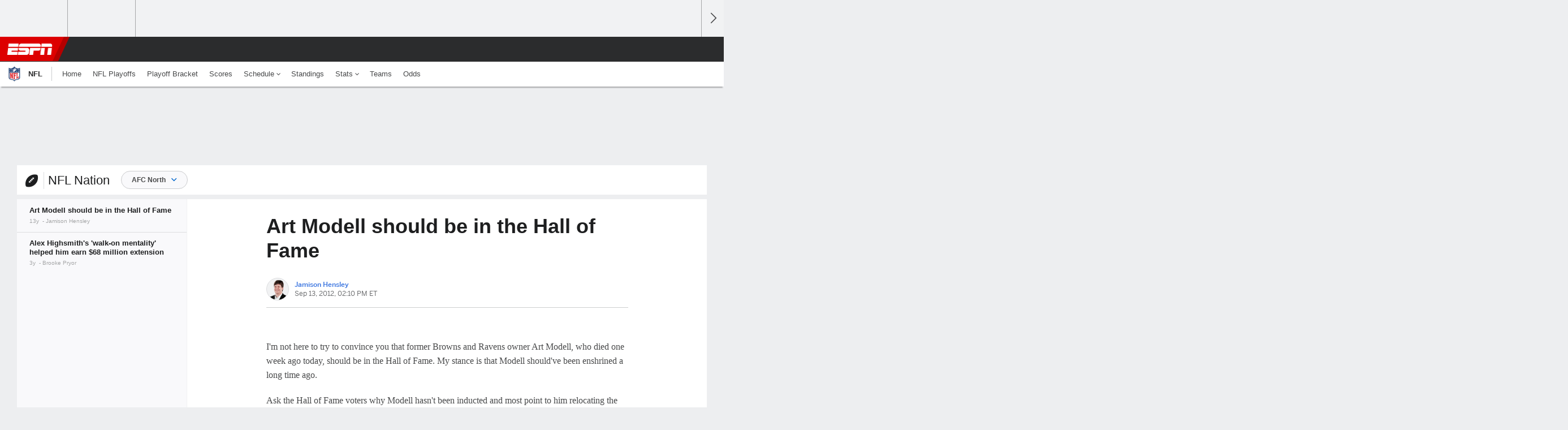

--- FILE ---
content_type: text/html;charset=UTF-8
request_url: https://www.espn.com/blog/afcnorth/post/_/id/54421/art-modell-should-be-in-the-hall-of-fame
body_size: 32722
content:

	<!DOCTYPE html>
	<html class="no-icon-fonts" lang="en">
	<head>
		<meta http-equiv="content-type" content="text/html; charset=UTF-8" />
<meta http-equiv="x-ua-compatible" content="IE=edge,chrome=1" />
<meta name="viewport" content="initial-scale=1.0, maximum-scale=1.0, user-scalable=no">
<meta name="referrer" content="origin-when-cross-origin">
<link rel="canonical" href="https://www.espn.com/blog/afcnorth/post/_/id/54421/art-modell-should-be-in-the-hall-of-fame" />
<title>Art Modell should be in the Hall of Fame - ESPN - AFC North- ESPN</title>
<meta name="description" content="I'm not here to try to convince you that former Browns and Ravens owner Art Modell, who died one week ago today, should be in the Hall of Fame. My stance is that Modell should've been enshrined a long time ago." />
<link rel="manifest" href="/manifest.json">
<meta name="DC.date.issued" content="2012-09-13T18:10:16Z">
<meta property="fb:app_id" content="116656161708917" />
<meta property="og:site_name" content="ESPN.com" />
<meta property="og:url" content="https://www.espn.com/blog/afcnorth/post/_/id/54421/art-modell-should-be-in-the-hall-of-fame" />
<meta property="og:title" content="Art Modell should be in the Hall of Fame"/>
<meta property="og:description" content="I'm not here to try to convince you that former Browns and Ravens owner Art Modell, who died one week ago today, should be in the Hall of Fame. My stance is that Modell should've been enshrined a long time ago." />
<meta property="og:image" content="https://a1.espncdn.com/combiner/i?img=%2Fi%2Fespn%2Fespn_logos%2Fespn_red.png"/>
<meta property="og:image:width" content="1200" />
<meta property="og:image:height" content="630" />
<meta property="og:type" content="article" />
<meta property="article:opinion" content="false" />
<meta property="article:content_tier" content="free" />
<meta property="fb:pages" content="104266592953439" />
<meta name="twitter:site" content="espn" />
<meta name="twitter:url" content="https://www.espn.com/blog/afcnorth/post/_/id/54421/art-modell-should-be-in-the-hall-of-fame" />
<meta name="twitter:title" content="Art Modell should be in the Hall of Fame"/>
<meta name="twitter:description" content="I'm not here to try to convince you that former Browns and Ravens owner Art Modell, who died one week ago today, should be in the Hall of Fame. My stance is that Modell should've been enshrined a long time ago." />
<meta name="twitter:card" content="summary">
<meta name="twitter:app:name:iphone" content="ESPN"/>
<meta name="twitter:app:id:iphone" content="317469184"/>
<meta name="twitter:app:name:googleplay" content="ESPN"/>
<meta name="twitter:app:id:googleplay" content="com.espn.score_center"/>
<meta name="title" content="Art Modell should be in the Hall of Fame - ESPN - AFC North- ESPN"/>
<meta name="medium" content="article" />
<meta name="apple-itunes-app" content="app-id=317469184, app-argument=sportscenter://x-callback-url/showStory?uid=14-54421-9&type=nowItem"/>

<!-- Indicate preferred brand name for Google to display -->
<script type="application/ld+json">
	{
		"@context": "https://schema.org",
		"@type":    "WebSite",
		"name":     "ESPN",
		"url":      "https://www.espn.com/"
		
	}
</script>




<script type="application/ld+json">{"@context":"http://schema.org","@type":"NewsArticle","mainEntityOfPage":{"@type":"WebPage","@id":"https://www.espn.com/blog/afcnorth/post/_/id/54421/art-modell-should-be-in-the-hall-of-fame"},"headline":"Art Modell should be in the Hall of Fame - ESPN - AFC North- ESPN","description":"I'm not here to try to convince you that former Browns and Ravens owner Art Modell, who died one week ago today, should be in the Hall of Fame. My stance is that Modell should've been enshrined a long time ago.","datePublished":"2012-09-13T18:10:16Z","dateModified":"2012-09-13T18:10:16Z","image":{"@type":"ImageObject","url":"https://a.espncdn.com/i/espn/espn_logos/espn_red.png","width":1200,"height":630},"author":{"@type":"Person","name":"Jamison Hensley","url":"http://search.espn.com/jamison-hensley/"},"publisher":{"@type":"organization","name":"ESPN","logo":{"@type":"ImageObject","url":"https://a.espncdn.com/combiner/i?img=/i/espn/espn_logos/amp/ESPN_amp.png&w=600&h=60","width":107,"height":60}}}</script><link rel="preload" as="font" type="font/woff2" href="https://a.espncdn.com/fonts/1.0.74/ESPNIcons/ESPNIcons.woff2" crossorigin/><!--
<PageMap>
	<DataObject type="document">
		<Attribute name="title">Art Modell should be in the Hall of Fame</Attribute>
	</DataObject>
	<DataObject type="thumbnail">
		<Attribute name="src" value="https://a1.espncdn.com/combiner/i?img=%2Fi%2Fespn%2Fespn_logos%2Fespn_red.png" />
		<Attribute name="width" value="1200" />
		<Attribute name="height" value="630" />
	</DataObject>
</PageMap>
-->
<script>
	try{
		__dataLayer = window.__dataLayer || {}; 
		__dataLayer.visitor = __dataLayer.visitor || {};
		__dataLayer.visitor.consent = Object.assign({ isAnonymous: !1 }, JSON.parse(localStorage.getItem("consentToken")).data);
	}catch(e){}
</script>

<script type="text/javascript" src="https://dcf.espn.com/TWDC-DTCI/prod/Bootstrap.js"></script>

<script type="text/javascript">
;(function(){

function rc(a){for(var b=a+"=",c=document.cookie.split(";"),d=0;d<c.length;d++){for(var e=c[d];" "===e.charAt(0);)e=e.substring(1,e.length);if(0===e.indexOf(b))return e.substring(b.length,e.length)}return null}var _nr=!1,_nrCookie=rc("_nr");null!==_nrCookie?"1"===_nrCookie&&(_nr=!0):Math.floor(100*Math.random())+1===13?(_nr=!0,document.cookie="_nr=1; path=/"):(_nr=!1,document.cookie="_nr=0; path=/");_nr&&(function(){;window.NREUM||(NREUM={});NREUM.init={privacy:{cookies_enabled:true},ajax:{deny_list:["bam.nr-data.net"]}};
;NREUM.loader_config={accountID:"459463",trustKey:"486618",agentID:"4434370",licenseKey:"NRBR-0abaca59ac0e8679fd6",applicationID:"3785502"};
;NREUM.info={beacon:"bam.nr-data.net",errorBeacon:"bam.nr-data.net",licenseKey:"NRBR-0abaca59ac0e8679fd6",applicationID:"3785502",sa:1};
;(()=>{"use strict";var e,t,n={8768:(e,t,n)=>{n.d(t,{T:()=>r,p:()=>i});const r=/(iPad|iPhone|iPod)/g.test(navigator.userAgent),i=r&&Boolean("undefined"==typeof SharedWorker)},880:(e,t,n)=>{n.d(t,{P_:()=>f,Mt:()=>p,C5:()=>s,DL:()=>m,OP:()=>_,lF:()=>E,Yu:()=>y,Dg:()=>g,CX:()=>c,GE:()=>b,sU:()=>j});var r=n(6797),i=n(4286);const o={beacon:r.ce.beacon,errorBeacon:r.ce.errorBeacon,licenseKey:void 0,applicationID:void 0,sa:void 0,queueTime:void 0,applicationTime:void 0,ttGuid:void 0,user:void 0,account:void 0,product:void 0,extra:void 0,jsAttributes:{},userAttributes:void 0,atts:void 0,transactionName:void 0,tNamePlain:void 0},a={};function s(e){if(!e)throw new Error("All info objects require an agent identifier!");if(!a[e])throw new Error("Info for ".concat(e," was never set"));return a[e]}function c(e,t){if(!e)throw new Error("All info objects require an agent identifier!");a[e]=(0,i.D)(t,o),(0,r.Qy)(e,a[e],"info")}var u=n(2797);const d=()=>{const e={blockSelector:"[data-nr-block]",maskInputOptions:{password:!0}};return{allow_bfcache:!0,privacy:{cookies_enabled:!0},ajax:{deny_list:void 0,enabled:!0,harvestTimeSeconds:10},distributed_tracing:{enabled:void 0,exclude_newrelic_header:void 0,cors_use_newrelic_header:void 0,cors_use_tracecontext_headers:void 0,allowed_origins:void 0},session:{domain:void 0,expiresMs:u.oD,inactiveMs:u.Hb},ssl:void 0,obfuscate:void 0,jserrors:{enabled:!0,harvestTimeSeconds:10},metrics:{enabled:!0},page_action:{enabled:!0,harvestTimeSeconds:30},page_view_event:{enabled:!0},page_view_timing:{enabled:!0,harvestTimeSeconds:30,long_task:!1},session_trace:{enabled:!0,harvestTimeSeconds:10},session_replay:{enabled:!1,harvestTimeSeconds:60,sampleRate:.1,errorSampleRate:.1,maskTextSelector:"*",maskAllInputs:!0,get blockClass(){return"nr-block"},get ignoreClass(){return"nr-ignore"},get maskTextClass(){return"nr-mask"},get blockSelector(){return e.blockSelector},set blockSelector(t){e.blockSelector+=",".concat(t)},get maskInputOptions(){return e.maskInputOptions},set maskInputOptions(t){e.maskInputOptions={...t,password:!0}}},spa:{enabled:!0,harvestTimeSeconds:10}}},l={};function f(e){if(!e)throw new Error("All configuration objects require an agent identifier!");if(!l[e])throw new Error("Configuration for ".concat(e," was never set"));return l[e]}function g(e,t){if(!e)throw new Error("All configuration objects require an agent identifier!");l[e]=(0,i.D)(t,d()),(0,r.Qy)(e,l[e],"config")}function p(e,t){if(!e)throw new Error("All configuration objects require an agent identifier!");var n=f(e);if(n){for(var r=t.split("."),i=0;i<r.length-1;i++)if("object"!=typeof(n=n[r[i]]))return;n=n[r[r.length-1]]}return n}const h={accountID:void 0,trustKey:void 0,agentID:void 0,licenseKey:void 0,applicationID:void 0,xpid:void 0},v={};function m(e){if(!e)throw new Error("All loader-config objects require an agent identifier!");if(!v[e])throw new Error("LoaderConfig for ".concat(e," was never set"));return v[e]}function b(e,t){if(!e)throw new Error("All loader-config objects require an agent identifier!");v[e]=(0,i.D)(t,h),(0,r.Qy)(e,v[e],"loader_config")}const y=(0,r.mF)().o;var w=n(2374),A=n(1651);const x={buildEnv:A.Re,bytesSent:{},queryBytesSent:{},customTransaction:void 0,disabled:!1,distMethod:A.gF,isolatedBacklog:!1,loaderType:void 0,maxBytes:3e4,offset:Math.floor(w._A?.performance?.timeOrigin||w._A?.performance?.timing?.navigationStart||Date.now()),onerror:void 0,origin:""+w._A.location,ptid:void 0,releaseIds:{},session:void 0,xhrWrappable:"function"==typeof w._A.XMLHttpRequest?.prototype?.addEventListener,version:A.q4},D={};function _(e){if(!e)throw new Error("All runtime objects require an agent identifier!");if(!D[e])throw new Error("Runtime for ".concat(e," was never set"));return D[e]}function j(e,t){if(!e)throw new Error("All runtime objects require an agent identifier!");D[e]=(0,i.D)(t,x),(0,r.Qy)(e,D[e],"runtime")}function E(e){return function(e){try{const t=s(e);return!!t.licenseKey&&!!t.errorBeacon&&!!t.applicationID}catch(e){return!1}}(e)}},4286:(e,t,n)=>{n.d(t,{D:()=>i});var r=n(8610);function i(e,t){try{if(!e||"object"!=typeof e)return(0,r.Z)("Setting a Configurable requires an object as input");if(!t||"object"!=typeof t)return(0,r.Z)("Setting a Configurable requires a model to set its initial properties");const n=Object.create(Object.getPrototypeOf(t),Object.getOwnPropertyDescriptors(t)),o=0===Object.keys(n).length?e:n;for(let a in o)if(void 0!==e[a])try{"object"==typeof e[a]&&"object"==typeof t[a]?n[a]=i(e[a],t[a]):n[a]=e[a]}catch(e){(0,r.Z)("An error occurred while setting a property of a Configurable",e)}return n}catch(e){(0,r.Z)("An error occured while setting a Configurable",e)}}},1651:(e,t,n)=>{n.d(t,{Re:()=>i,gF:()=>o,q4:()=>r});const r="1.234.0",i="PROD",o="CDN"},9557:(e,t,n)=>{n.d(t,{w:()=>o});var r=n(8610);const i={agentIdentifier:"",ee:void 0};class o{constructor(e){try{if("object"!=typeof e)return(0,r.Z)("shared context requires an object as input");this.sharedContext={},Object.assign(this.sharedContext,i),Object.entries(e).forEach((e=>{let[t,n]=e;Object.keys(i).includes(t)&&(this.sharedContext[t]=n)}))}catch(e){(0,r.Z)("An error occured while setting SharedContext",e)}}}},4329:(e,t,n)=>{n.d(t,{L:()=>d,R:()=>c});var r=n(3752),i=n(7022),o=n(4045),a=n(2325);const s={};function c(e,t){const n={staged:!1,priority:a.p[t]||0};u(e),s[e].get(t)||s[e].set(t,n)}function u(e){e&&(s[e]||(s[e]=new Map))}function d(){let e=arguments.length>0&&void 0!==arguments[0]?arguments[0]:"",t=arguments.length>1&&void 0!==arguments[1]?arguments[1]:"feature";if(u(e),!e||!s[e].get(t))return a(t);s[e].get(t).staged=!0;const n=[...s[e]];function a(t){const n=e?r.ee.get(e):r.ee,a=o.X.handlers;if(n.backlog&&a){var s=n.backlog[t],c=a[t];if(c){for(var u=0;s&&u<s.length;++u)l(s[u],c);(0,i.D)(c,(function(e,t){(0,i.D)(t,(function(t,n){n[0].on(e,n[1])}))}))}delete a[t],n.backlog[t]=null,n.emit("drain-"+t,[])}}n.every((e=>{let[t,n]=e;return n.staged}))&&(n.sort(((e,t)=>e[1].priority-t[1].priority)),n.forEach((e=>{let[t]=e;a(t)})))}function l(e,t){var n=e[1];(0,i.D)(t[n],(function(t,n){var r=e[0];if(n[0]===r){var i=n[1],o=e[3],a=e[2];i.apply(o,a)}}))}},3752:(e,t,n)=>{n.d(t,{ee:()=>u});var r=n(6797),i=n(3916),o=n(7022),a=n(880),s="nr@context";let c=(0,r.fP)();var u;function d(){}function l(){return new d}function f(){u.aborted=!0,u.backlog={}}c.ee?u=c.ee:(u=function e(t,n){var r={},c={},g={},p=!1;try{p=16===n.length&&(0,a.OP)(n).isolatedBacklog}catch(e){}var h={on:b,addEventListener:b,removeEventListener:y,emit:m,get:A,listeners:w,context:v,buffer:x,abort:f,aborted:!1,isBuffering:D,debugId:n,backlog:p?{}:t&&"object"==typeof t.backlog?t.backlog:{}};return h;function v(e){return e&&e instanceof d?e:e?(0,i.X)(e,s,l):l()}function m(e,n,r,i,o){if(!1!==o&&(o=!0),!u.aborted||i){t&&o&&t.emit(e,n,r);for(var a=v(r),s=w(e),d=s.length,l=0;l<d;l++)s[l].apply(a,n);var f=_()[c[e]];return f&&f.push([h,e,n,a]),a}}function b(e,t){r[e]=w(e).concat(t)}function y(e,t){var n=r[e];if(n)for(var i=0;i<n.length;i++)n[i]===t&&n.splice(i,1)}function w(e){return r[e]||[]}function A(t){return g[t]=g[t]||e(h,t)}function x(e,t){var n=_();h.aborted||(0,o.D)(e,(function(e,r){t=t||"feature",c[r]=t,t in n||(n[t]=[])}))}function D(e){return!!_()[c[e]]}function _(){return h.backlog}}(void 0,"globalEE"),c.ee=u)},9252:(e,t,n)=>{n.d(t,{E:()=>r,p:()=>i});var r=n(3752).ee.get("handle");function i(e,t,n,i,o){o?(o.buffer([e],i),o.emit(e,t,n)):(r.buffer([e],i),r.emit(e,t,n))}},4045:(e,t,n)=>{n.d(t,{X:()=>o});var r=n(9252);o.on=a;var i=o.handlers={};function o(e,t,n,o){a(o||r.E,i,e,t,n)}function a(e,t,n,i,o){o||(o="feature"),e||(e=r.E);var a=t[o]=t[o]||{};(a[n]=a[n]||[]).push([e,i])}},8544:(e,t,n)=>{n.d(t,{bP:()=>s,iz:()=>c,m$:()=>a});var r=n(2374);let i=!1,o=!1;try{const e={get passive(){return i=!0,!1},get signal(){return o=!0,!1}};r._A.addEventListener("test",null,e),r._A.removeEventListener("test",null,e)}catch(e){}function a(e,t){return i||o?{capture:!!e,passive:i,signal:t}:!!e}function s(e,t){let n=arguments.length>2&&void 0!==arguments[2]&&arguments[2],r=arguments.length>3?arguments[3]:void 0;window.addEventListener(e,t,a(n,r))}function c(e,t){let n=arguments.length>2&&void 0!==arguments[2]&&arguments[2],r=arguments.length>3?arguments[3]:void 0;document.addEventListener(e,t,a(n,r))}},5526:(e,t,n)=>{n.d(t,{Rl:()=>a,ky:()=>s});var r=n(2374);const i="xxxxxxxx-xxxx-4xxx-yxxx-xxxxxxxxxxxx";function o(e,t){return e?15&e[t]:16*Math.random()|0}function a(){const e=r._A?.crypto||r._A?.msCrypto;let t,n=0;return e&&e.getRandomValues&&(t=e.getRandomValues(new Uint8Array(31))),i.split("").map((e=>"x"===e?o(t,++n).toString(16):"y"===e?(3&o()|8).toString(16):e)).join("")}function s(e){const t=r._A?.crypto||r._A?.msCrypto;let n,i=0;t&&t.getRandomValues&&(n=t.getRandomValues(new Uint8Array(31)));const a=[];for(var s=0;s<e;s++)a.push(o(n,++i).toString(16));return a.join("")}},2797:(e,t,n)=>{n.d(t,{Bq:()=>r,Hb:()=>o,oD:()=>i});const r="NRBA",i=144e5,o=18e5},2053:(e,t,n)=>{function r(){return Math.round(performance.now())}n.d(t,{z:()=>r})},8610:(e,t,n)=>{function r(e,t){"function"==typeof console.warn&&(console.warn("New Relic: ".concat(e)),t&&console.warn(t))}n.d(t,{Z:()=>r})},7269:(e,t,n)=>{n.d(t,{N:()=>u,T:()=>d});var r=n(7022),i=n(3752),o=n(9252),a=n(4329),s=n(2325);const c={stn:[s.D.sessionTrace],err:[s.D.jserrors,s.D.metrics],ins:[s.D.pageAction],spa:[s.D.spa],sr:[s.D.sessionReplay]};function u(e,t){var n=i.ee.get(t);e&&"object"==typeof e&&((0,r.D)(e,(function(e,t){if(!t)return(c[e]||[]).forEach((t=>{(0,o.p)("block-"+e,[],void 0,t,n)}));d[e]||((0,o.p)("feat-"+e,[],void 0,c[e],n),d[e]=!0)})),(0,a.L)(t,s.D.pageViewEvent))}const d={}},3916:(e,t,n)=>{n.d(t,{X:()=>i});var r=Object.prototype.hasOwnProperty;function i(e,t,n){if(r.call(e,t))return e[t];var i=n();if(Object.defineProperty&&Object.keys)try{return Object.defineProperty(e,t,{value:i,writable:!0,enumerable:!1}),i}catch(e){}return e[t]=i,i}},2374:(e,t,n)=>{n.d(t,{FN:()=>a,_A:()=>o,il:()=>r,v6:()=>i});const r=Boolean("undefined"!=typeof window&&window.document),i=Boolean("undefined"!=typeof WorkerGlobalScope&&self.navigator instanceof WorkerNavigator);let o=(()=>{if(r)return window;if(i){if("undefined"!=typeof globalThis&&globalThis instanceof WorkerGlobalScope)return globalThis;if(self instanceof WorkerGlobalScope)return self}throw new Error('New Relic browser agent shutting down due to error: Unable to locate global scope. This is possibly due to code redefining browser global variables like "self" and "window".')})();const a=""+o.location},7022:(e,t,n)=>{n.d(t,{D:()=>r});const r=(e,t)=>Object.entries(e||{}).map((e=>{let[n,r]=e;return t(n,r)}))},2438:(e,t,n)=>{n.d(t,{P:()=>o});var r=n(3752);const i=()=>{const e=new WeakSet;return(t,n)=>{if("object"==typeof n&&null!==n){if(e.has(n))return;e.add(n)}return n}};function o(e){try{return JSON.stringify(e,i())}catch(e){try{r.ee.emit("internal-error",[e])}catch(e){}}}},2650:(e,t,n)=>{n.d(t,{K:()=>a,b:()=>o});var r=n(8544);function i(){return"undefined"==typeof document||"complete"===document.readyState}function o(e,t){if(i())return e();(0,r.bP)("load",e,t)}function a(e){if(i())return e();(0,r.iz)("DOMContentLoaded",e)}},6797:(e,t,n)=>{n.d(t,{EZ:()=>u,Qy:()=>c,ce:()=>o,fP:()=>a,gG:()=>d,mF:()=>s});var r=n(2053),i=n(2374);const o={beacon:"bam.nr-data.net",errorBeacon:"bam.nr-data.net"};function a(){return i._A.NREUM||(i._A.NREUM={}),void 0===i._A.newrelic&&(i._A.newrelic=i._A.NREUM),i._A.NREUM}function s(){let e=a();return e.o||(e.o={ST:i._A.setTimeout,SI:i._A.setImmediate,CT:i._A.clearTimeout,XHR:i._A.XMLHttpRequest,REQ:i._A.Request,EV:i._A.Event,PR:i._A.Promise,MO:i._A.MutationObserver,FETCH:i._A.fetch}),e}function c(e,t,n){let i=a();const o=i.initializedAgents||{},s=o[e]||{};return Object.keys(s).length||(s.initializedAt={ms:(0,r.z)(),date:new Date}),i.initializedAgents={...o,[e]:{...s,[n]:t}},i}function u(e,t){a()[e]=t}function d(){return function(){let e=a();const t=e.info||{};e.info={beacon:o.beacon,errorBeacon:o.errorBeacon,...t}}(),function(){let e=a();const t=e.init||{};e.init={...t}}(),s(),function(){let e=a();const t=e.loader_config||{};e.loader_config={...t}}(),a()}},6998:(e,t,n)=>{n.d(t,{N:()=>i});var r=n(8544);function i(e){let t=arguments.length>1&&void 0!==arguments[1]&&arguments[1],n=arguments.length>2?arguments[2]:void 0,i=arguments.length>3?arguments[3]:void 0;return void(0,r.iz)("visibilitychange",(function(){if(t)return void("hidden"==document.visibilityState&&e());e(document.visibilityState)}),n,i)}},6034:(e,t,n)=>{n.d(t,{gF:()=>o,mY:()=>i,t9:()=>r,vz:()=>s,xS:()=>a});const r=n(2325).D.metrics,i="sm",o="cm",a="storeSupportabilityMetrics",s="storeEventMetrics"},2484:(e,t,n)=>{n.d(t,{Dz:()=>i,OJ:()=>a,qw:()=>o,t9:()=>r});const r=n(2325).D.pageViewEvent,i="firstbyte",o="domcontent",a="windowload"},6382:(e,t,n)=>{n.d(t,{t:()=>r});const r=n(2325).D.pageViewTiming},1509:(e,t,n)=>{n.d(t,{W:()=>o});var r=n(880),i=n(3752);class o{constructor(e,t,n){this.agentIdentifier=e,this.aggregator=t,this.ee=i.ee.get(e,(0,r.OP)(this.agentIdentifier).isolatedBacklog),this.featureName=n,this.blocked=!1}}},3975:(e,t,n)=>{n.d(t,{j:()=>v});var r=n(2325),i=n(880),o=n(9252),a=n(3752),s=n(2053),c=n(4329),u=n(2650),d=n(2374),l=n(8610),f=n(6034),g=n(6797);function p(){const e=(0,g.gG)();["setErrorHandler","finished","addToTrace","inlineHit","addRelease","addPageAction","setCurrentRouteName","setPageViewName","setCustomAttribute","interaction","noticeError","setUserId"].forEach((t=>{e[t]=function(){for(var n=arguments.length,r=new Array(n),i=0;i<n;i++)r[i]=arguments[i];return function(t){for(var n=arguments.length,r=new Array(n>1?n-1:0),i=1;i<n;i++)r[i-1]=arguments[i];let o=[];return Object.values(e.initializedAgents).forEach((e=>{e.exposed&&e.api[t]&&o.push(e.api[t](...r))})),o.length>1?o:o[0]}(t,...r)}}))}var h=n(7269);function v(e){let t=arguments.length>1&&void 0!==arguments[1]?arguments[1]:{},v=arguments.length>2?arguments[2]:void 0,m=arguments.length>3?arguments[3]:void 0,{init:b,info:y,loader_config:w,runtime:A={loaderType:v},exposed:x=!0}=t;const D=(0,g.gG)();y||(b=D.init,y=D.info,w=D.loader_config),(0,i.Dg)(e,b||{}),(0,i.GE)(e,w||{}),(0,i.sU)(e,A),y.jsAttributes??={},d.v6&&(y.jsAttributes.isWorker=!0),(0,i.CX)(e,y),p();const _=function(e,t){t||(0,c.R)(e,"api");const g={};var p=a.ee.get(e),h=p.get("tracer"),v="api-",m=v+"ixn-";function b(t,n,r,o){const a=(0,i.C5)(e);return null===n?delete a.jsAttributes[t]:(0,i.CX)(e,{...a,jsAttributes:{...a.jsAttributes,[t]:n}}),A(v,r,!0,o||null===n?"session":void 0)(t,n)}function y(){}["setErrorHandler","finished","addToTrace","inlineHit","addRelease"].forEach((e=>g[e]=A(v,e,!0,"api"))),g.addPageAction=A(v,"addPageAction",!0,r.D.pageAction),g.setCurrentRouteName=A(v,"routeName",!0,r.D.spa),g.setPageViewName=function(t,n){if("string"==typeof t)return"/"!==t.charAt(0)&&(t="/"+t),(0,i.OP)(e).customTransaction=(n||"http://custom.transaction")+t,A(v,"setPageViewName",!0)()},g.setCustomAttribute=function(e,t){let n=arguments.length>2&&void 0!==arguments[2]&&arguments[2];if("string"==typeof e){if(["string","number"].includes(typeof t)||null===t)return b(e,t,"setCustomAttribute",n);(0,l.Z)("Failed to execute setCustomAttribute.\nNon-null value must be a string or number type, but a type of <".concat(typeof t,"> was provided."))}else(0,l.Z)("Failed to execute setCustomAttribute.\nName must be a string type, but a type of <".concat(typeof e,"> was provided."))},g.setUserId=function(e){if("string"==typeof e||null===e)return b("enduser.id",e,"setUserId",!0);(0,l.Z)("Failed to execute setUserId.\nNon-null value must be a string type, but a type of <".concat(typeof e,"> was provided."))},g.interaction=function(){return(new y).get()};var w=y.prototype={createTracer:function(e,t){var n={},i=this,a="function"==typeof t;return(0,o.p)(m+"tracer",[(0,s.z)(),e,n],i,r.D.spa,p),function(){if(h.emit((a?"":"no-")+"fn-start",[(0,s.z)(),i,a],n),a)try{return t.apply(this,arguments)}catch(e){throw h.emit("fn-err",[arguments,this,"string"==typeof e?new Error(e):e],n),e}finally{h.emit("fn-end",[(0,s.z)()],n)}}}};function A(e,t,n,i){return function(){return(0,o.p)(f.xS,["API/"+t+"/called"],void 0,r.D.metrics,p),i&&(0,o.p)(e+t,[(0,s.z)(),...arguments],n?null:this,i,p),n?void 0:this}}function x(){n.e(439).then(n.bind(n,5692)).then((t=>{let{setAPI:n}=t;n(e),(0,c.L)(e,"api")})).catch((()=>(0,l.Z)("Downloading runtime APIs failed...")))}return["actionText","setName","setAttribute","save","ignore","onEnd","getContext","end","get"].forEach((e=>{w[e]=A(m,e,void 0,r.D.spa)})),g.noticeError=function(e,t){"string"==typeof e&&(e=new Error(e)),(0,o.p)(f.xS,["API/noticeError/called"],void 0,r.D.metrics,p),(0,o.p)("err",[e,(0,s.z)(),!1,t],void 0,r.D.jserrors,p)},d.v6?x():(0,u.b)((()=>x()),!0),g}(e,m);return(0,g.Qy)(e,_,"api"),(0,g.Qy)(e,x,"exposed"),(0,g.EZ)("activatedFeatures",h.T),_}},2325:(e,t,n)=>{n.d(t,{D:()=>r,p:()=>i});const r={ajax:"ajax",jserrors:"jserrors",metrics:"metrics",pageAction:"page_action",pageViewEvent:"page_view_event",pageViewTiming:"page_view_timing",sessionReplay:"session_replay",sessionTrace:"session_trace",spa:"spa"},i={[r.pageViewEvent]:1,[r.pageViewTiming]:2,[r.metrics]:3,[r.jserrors]:4,[r.ajax]:5,[r.sessionTrace]:6,[r.pageAction]:7,[r.spa]:8,[r.sessionReplay]:9}}},r={};function i(e){var t=r[e];if(void 0!==t)return t.exports;var o=r[e]={exports:{}};return n[e](o,o.exports,i),o.exports}i.m=n,i.d=(e,t)=>{for(var n in t)i.o(t,n)&&!i.o(e,n)&&Object.defineProperty(e,n,{enumerable:!0,get:t[n]})},i.f={},i.e=e=>Promise.all(Object.keys(i.f).reduce(((t,n)=>(i.f[n](e,t),t)),[])),i.u=e=>(({78:"page_action-aggregate",147:"metrics-aggregate",193:"session_trace-aggregate",242:"session-manager",317:"jserrors-aggregate",348:"page_view_timing-aggregate",412:"lazy-feature-loader",439:"async-api",538:"recorder",590:"session_replay-aggregate",675:"compressor",786:"page_view_event-aggregate",873:"spa-aggregate",898:"ajax-aggregate"}[e]||e)+"."+{78:"e03e2220",147:"75d6a08d",193:"715c3096",242:"9219a813",286:"d701d70f",317:"8c74e315",348:"ad791b05",412:"fe5af5d1",439:"bbe52263",538:"1b18459f",590:"36b41a12",646:"c6971123",675:"ae9f91a8",786:"e157f7ce",873:"e1bcad73",898:"716f46cf"}[e]+"-1.234.0.min.js"),i.o=(e,t)=>Object.prototype.hasOwnProperty.call(e,t),e={},t="NRBA:",i.l=(n,r,o,a)=>{if(e[n])e[n].push(r);else{var s,c;if(void 0!==o)for(var u=document.getElementsByTagName("script"),d=0;d<u.length;d++){var l=u[d];if(l.getAttribute("src")==n||l.getAttribute("data-webpack")==t+o){s=l;break}}s||(c=!0,(s=document.createElement("script")).charset="utf-8",s.timeout=120,i.nc&&s.setAttribute("nonce",i.nc),s.setAttribute("data-webpack",t+o),s.src=n),e[n]=[r];var f=(t,r)=>{s.onerror=s.onload=null,clearTimeout(g);var i=e[n];if(delete e[n],s.parentNode&&s.parentNode.removeChild(s),i&&i.forEach((e=>e(r))),t)return t(r)},g=setTimeout(f.bind(null,void 0,{type:"timeout",target:s}),12e4);s.onerror=f.bind(null,s.onerror),s.onload=f.bind(null,s.onload),c&&document.head.appendChild(s)}},i.r=e=>{"undefined"!=typeof Symbol&&Symbol.toStringTag&&Object.defineProperty(e,Symbol.toStringTag,{value:"Module"}),Object.defineProperty(e,"__esModule",{value:!0})},i.j=35,i.p="https://js-agent.newrelic.com/",(()=>{var e={35:0,266:0};i.f.j=(t,n)=>{var r=i.o(e,t)?e[t]:void 0;if(0!==r)if(r)n.push(r[2]);else{var o=new Promise(((n,i)=>r=e[t]=[n,i]));n.push(r[2]=o);var a=i.p+i.u(t),s=new Error;i.l(a,(n=>{if(i.o(e,t)&&(0!==(r=e[t])&&(e[t]=void 0),r)){var o=n&&("load"===n.type?"missing":n.type),a=n&&n.target&&n.target.src;s.message="Loading chunk "+t+" failed.\n("+o+": "+a+")",s.name="ChunkLoadError",s.type=o,s.request=a,r[1](s)}}),"chunk-"+t,t)}};var t=(t,n)=>{var r,o,[a,s,c]=n,u=0;if(a.some((t=>0!==e[t]))){for(r in s)i.o(s,r)&&(i.m[r]=s[r]);if(c)c(i)}for(t&&t(n);u<a.length;u++)o=a[u],i.o(e,o)&&e[o]&&e[o][0](),e[o]=0},n=window.webpackChunkNRBA=window.webpackChunkNRBA||[];n.forEach(t.bind(null,0)),n.push=t.bind(null,n.push.bind(n))})();var o={};(()=>{i.r(o);var e=i(2325),t=i(880);const n=Object.values(e.D);function r(e){const r={};return n.forEach((n=>{r[n]=function(e,n){return!1!==(0,t.Mt)(n,"".concat(e,".enabled"))}(n,e)})),r}var a=i(3975);var s=i(9252),c=i(8768),u=i(4329),d=i(1509),l=i(2650),f=i(2374),g=i(8610);class p extends d.W{constructor(e,t,n){let r=!(arguments.length>3&&void 0!==arguments[3])||arguments[3];super(e,t,n),this.hasAggregator=!1,this.auto=r,this.abortHandler,r&&(0,u.R)(e,n)}importAggregator(n){if(this.hasAggregator||!this.auto)return;let r,o;this.hasAggregator=!0,!0!==(0,t.Mt)(this.agentIdentifier,"privacy.cookies_enabled")||f.v6||(o=Promise.all([i.e(286),i.e(242)]).then(i.bind(i,3289)).catch((e=>{(0,g.Z)("failed to import the session manager",e)})));const a=async()=>{try{if(o&&!r){const{setupAgentSession:e}=await o;r=e(this.agentIdentifier)}if(!function(t,n){return t!==e.D.sessionReplay||(!!n?.isNew||!!n?.state.sessionReplayActive)}(this.featureName,r))return void(0,u.L)(this.agentIdentifier,this.featureName);const{lazyFeatureLoader:t}=await i.e(412).then(i.bind(i,3160)),{Aggregate:a}=await t(this.featureName,"aggregate");new a(this.agentIdentifier,this.aggregator,n)}catch(e){(0,g.Z)("Downloading ".concat(this.featureName," failed..."),e),this.abortHandler?.()}};f.v6?a():(0,l.b)((()=>a()),!0)}}var h=i(2484),v=i(2053);class m extends p{static featureName=h.t9;constructor(n,r){let i=!(arguments.length>2&&void 0!==arguments[2])||arguments[2];if(super(n,r,h.t9,i),("undefined"==typeof PerformanceNavigationTiming||c.T)&&"undefined"!=typeof PerformanceTiming){const r=(0,t.OP)(n);r[h.Dz]=Math.max(Date.now()-r.offset,0),(0,l.K)((()=>r[h.qw]=Math.max((0,v.z)()-r[h.Dz],0))),(0,l.b)((()=>{const t=(0,v.z)();r[h.OJ]=Math.max(t-r[h.Dz],0),(0,s.p)("timing",["load",t],void 0,e.D.pageViewTiming,this.ee)}))}this.importAggregator()}}var b=i(9557),y=i(7022);class w extends b.w{constructor(e){super(e),this.aggregatedData={}}store(e,t,n,r,i){var o=this.getBucket(e,t,n,i);return o.metrics=function(e,t){t||(t={count:0});return t.count+=1,(0,y.D)(e,(function(e,n){t[e]=A(n,t[e])})),t}(r,o.metrics),o}merge(e,t,n,r,i){var o=this.getBucket(e,t,r,i);if(o.metrics){var a=o.metrics;a.count+=n.count,(0,y.D)(n,(function(e,t){if("count"!==e){var r=a[e],i=n[e];i&&!i.c?a[e]=A(i.t,r):a[e]=function(e,t){if(!t)return e;t.c||(t=x(t.t));return t.min=Math.min(e.min,t.min),t.max=Math.max(e.max,t.max),t.t+=e.t,t.sos+=e.sos,t.c+=e.c,t}(i,a[e])}}))}else o.metrics=n}storeMetric(e,t,n,r){var i=this.getBucket(e,t,n);return i.stats=A(r,i.stats),i}getBucket(e,t,n,r){this.aggregatedData[e]||(this.aggregatedData[e]={});var i=this.aggregatedData[e][t];return i||(i=this.aggregatedData[e][t]={params:n||{}},r&&(i.custom=r)),i}get(e,t){return t?this.aggregatedData[e]&&this.aggregatedData[e][t]:this.aggregatedData[e]}take(e){for(var t={},n="",r=!1,i=0;i<e.length;i++)t[n=e[i]]=D(this.aggregatedData[n]),t[n].length&&(r=!0),delete this.aggregatedData[n];return r?t:null}}function A(e,t){return null==e?function(e){e?e.c++:e={c:1};return e}(t):t?(t.c||(t=x(t.t)),t.c+=1,t.t+=e,t.sos+=e*e,e>t.max&&(t.max=e),e<t.min&&(t.min=e),t):{t:e}}function x(e){return{t:e,min:e,max:e,sos:e*e,c:1}}function D(e){return"object"!=typeof e?[]:(0,y.D)(e,_)}function _(e,t){return t}var j=i(6797),E=i(5526),k=i(2438);var T=i(6998),N=i(8544),P=i(6382);class S extends p{static featureName=P.t;constructor(e,n){let r=!(arguments.length>2&&void 0!==arguments[2])||arguments[2];super(e,n,P.t,r),f.il&&((0,t.OP)(e).initHidden=Boolean("hidden"===document.visibilityState),(0,T.N)((()=>(0,s.p)("docHidden",[(0,v.z)()],void 0,P.t,this.ee)),!0),(0,N.bP)("pagehide",(()=>(0,s.p)("winPagehide",[(0,v.z)()],void 0,P.t,this.ee))),this.importAggregator())}}var I=i(6034);class O extends p{static featureName=I.t9;constructor(e,t){let n=!(arguments.length>2&&void 0!==arguments[2])||arguments[2];super(e,t,I.t9,n),this.importAggregator()}}new class{constructor(e){let t=arguments.length>1&&void 0!==arguments[1]?arguments[1]:(0,E.ky)(16);this.agentIdentifier=t,this.sharedAggregator=new w({agentIdentifier:this.agentIdentifier}),this.features={},this.desiredFeatures=new Set(e.features||[]),this.desiredFeatures.add(m),Object.assign(this,(0,a.j)(this.agentIdentifier,e,e.loaderType||"agent")),this.start()}get config(){return{info:(0,t.C5)(this.agentIdentifier),init:(0,t.P_)(this.agentIdentifier),loader_config:(0,t.DL)(this.agentIdentifier),runtime:(0,t.OP)(this.agentIdentifier)}}start(){const t="features";try{const n=r(this.agentIdentifier),i=[...this.desiredFeatures];i.sort(((t,n)=>e.p[t.featureName]-e.p[n.featureName])),i.forEach((t=>{if(n[t.featureName]||t.featureName===e.D.pageViewEvent){const r=function(t){switch(t){case e.D.ajax:return[e.D.jserrors];case e.D.sessionTrace:return[e.D.ajax,e.D.pageViewEvent];case e.D.pageViewTiming:return[e.D.pageViewEvent];default:return[]}}(t.featureName);r.every((e=>n[e]))||(0,g.Z)("".concat(t.featureName," is enabled but one or more dependent features has been disabled (").concat((0,k.P)(r),"). This may cause unintended consequences or missing data...")),this.features[t.featureName]=new t(this.agentIdentifier,this.sharedAggregator)}})),(0,j.Qy)(this.agentIdentifier,this.features,t)}catch(e){(0,g.Z)("Failed to initialize all enabled instrument classes (agent aborted) -",e);for(const e in this.features)this.features[e].abortHandler?.();const n=(0,j.fP)();return delete n.initializedAgents[this.agentIdentifier]?.api,delete n.initializedAgents[this.agentIdentifier]?.[t],delete this.sharedAggregator,n.ee?.abort(),delete n.ee?.get(this.agentIdentifier),!1}}}({features:[m,S,O],loaderType:"lite"})})(),window.NRBA=o})();
})();

})();
</script><script src="https://secure.espn.com/core/format/modules/head/i18n?edition-host=espn.com&lang=en&region=us&geo=us&site=espn&site-type=full&type=ext&build=0.757.1.2"></script>
<link href='https://a.espncdn.com' rel='preconnect' crossorigin>
<link href='https://cdn.registerdisney.go.com' rel='preconnect' crossorigin>
<link href='https://fan.api.espn.com' rel='preconnect' crossorigin>
<link href='https://secure.espn.com' rel='preconnect' crossorigin>

<link rel="mask-icon" sizes="any" href="https://a.espncdn.com/prod/assets/icons/E.svg" color="#990000">
<link rel="shortcut icon" href="https://a.espncdn.com/favicon.ico" />
<link rel="apple-touch-icon" href="https://a.espncdn.com/wireless/mw5/r1/images/bookmark-icons-v2/espn-icon-57x57.png" />
<link rel="apple-touch-icon-precomposed" href="https://a.espncdn.com/wireless/mw5/r1/images/bookmark-icons-v2/espn-icon-57x57.png">
<link rel="apple-touch-icon-precomposed" sizes="60x60" href="https://a.espncdn.com/wireless/mw5/r1/images/bookmark-icons-v2/espn-icon-60x60.png">
<link rel="apple-touch-icon-precomposed" sizes="72x72" href="https://a.espncdn.com/wireless/mw5/r1/images/bookmark-icons-v2/espn-icon-72x72.png">
<link rel="apple-touch-icon-precomposed" sizes="76x76" href="https://a.espncdn.com/wireless/mw5/r1/images/bookmark-icons-v2/espn-icon-76x76.png">
<link rel="apple-touch-icon-precomposed" sizes="114x114" href="https://a.espncdn.com/wireless/mw5/r1/images/bookmark-icons-v2/espn-icon-114x114.png">
<link rel="apple-touch-icon-precomposed" sizes="120x120" href="https://a.espncdn.com/wireless/mw5/r1/images/bookmark-icons-v2/espn-icon-120x120.png">
<link rel="apple-touch-icon-precomposed" sizes="144x144" href="https://a.espncdn.com/wireless/mw5/r1/images/bookmark-icons-v2/espn-icon-144x144.png">
<link rel="apple-touch-icon-precomposed" sizes="152x152" href="https://a.espncdn.com/wireless/mw5/r1/images/bookmark-icons-v2/espn-icon-152x152.png">
<link rel="apple-touch-icon-precomposed" sizes="180x180" href="https://a.espncdn.com/wireless/mw5/r1/images/bookmark-icons-v2/espn-icon-180x180.png">
<link rel="alternate" href="android-app://com.espn.score_center/sportscenter/x-callback-url/showStory?uid=14-54421-9&type=nowItem" />
<link rel="alternate" href="ios-app://317469184/sportscenter/x-callback-url/showStory?uid=14-54421-9&type=nowItem" />
<link rel="stylesheet" href="https://a.espncdn.com/redesign/0.757.1/css/shell-desktop.css" /><link rel="stylesheet" href="https://a.espncdn.com/redesign/0.757.1/css/page.css"><link class="page-type-include" rel="stylesheet" href="https://a.espncdn.com/redesign/0.757.1/css/story.css">
		<script>
			var navigator = window.navigator || {};

			if ('serviceWorker' in navigator) {
				navigator.serviceWorker.register('/service-worker.js');
			}
		</script>
	
		<script src="https://a.espncdn.com/redesign/0.757.1/js/espn-head.js"></script>
	    
		<script>
			if (espn && espn.geoRedirect){
				espn.geoRedirect.run();
			}
		</script>
	
<script>
	var espn = espn || {};
	espn.isOneSite = false;
	espn.build = "0.757.1";
	espn.siteType = "full";
	espn.anonymous_favorites = "true" === "true";
	espn.isFantasycast = false;
	
	espn.absoluteNavLinks = false;
	espn.useEPlus = true;
	espn.hidePremiumBranding = false; // used in pof: hide e+ branding if non premium edition (SEWEB-22908)
	espn.enableObscuredAdsSkipping = false;
	
	espn.enableInlinePlayback = true;
	espn.enableInlinePPV = true;
	espn.dcsOverride = '';
	espn.cmsOverride = '';
	espn.load_hl_cb_script = false;
	espn.enableDmp = "true" === "true";
	
		espn.playabilitySource = "playbackId";
	
</script>
<script src="https://a.espncdn.com/redesign/0.757.1/node_modules/espn-lazysizes/lazysizes.min.js" async></script>

<script type='text/javascript'>
	(function () {
		var featureGating;

		try {
			featureGating = JSON.parse('{"draftArticleDeeplinks":false,"enableVenu":false,"enableCoverProbability-college-football":false,"soccer_v4":false,"enablePboFirst":false,"exclusivesOddsTabNhl":true,"enableBookworm":false,"enableNoSpoilerMode":true,"nba-summer-utah_v4":true,"enableTiaraToggleSettings":true,"enableMagnite":true,"enableMyBetsSettingsOverlay":true,"enableSubscriberCohorts":true,"enableFightcenterOdds":false,"enableAutoplayUnlimited":false,"enableStreamMenu":true,"wnba_v4_global":true,"startFromBeginningForAllContent":true,"enableGameBreaksOnWebview":false,"ed-pick-deep-link-tcmen-android":false,"fastcastSameEventCheck":true,"enableCoverProbability-wnba":false,"disableAmp":true,"tennisScoresOdds":false,"exclusivesOddsTabNfl":true,"contributorFollowingWebviews":true,"nba-summer-california_v4":true,"nba-summer-golden-state_v4":true,"ed-pick-deep-link-tcmen-ios":false,"gamepackageMyPicks":true,"wnba_v4":true,"webviewAjaxAnalytics":true,"hsb-polling-college-football":false,"mens-olympics-basketball_v4":true,"nba-summer-las-vegas_v4":true,"stickyFooter":false,"mens-college-basketball-bracket-fc":true,"gameSwitcherBasketball_v4":true,"fittRoutes":["(nfl|nba|nhl|nba-g-league|world-baseball-classic|nba-summer-league|mens-college-basketball|womens-college-basketball|caribbean-series|soccer)/schedule","(nfl|mlb|nba|wnba|nbl|nhl|mens-college-basketball|womens-college-basketball|nba-summer-league|nba-g-league|college-football|world-baseball-classic|caribbean-series|soccer|pll|college-baseball|college-softball|college-sports)/scoreboard","(afl)/(standings)","(mlb|nhl|nba|wnba|nfl|mens-college-basketball|womens-college-basketball|college-football|soccer)/team","(mlb|nba|wnba|nba-summer-league|nba-g-league|nbl|mens-college-basketball|womens-college-basketball|mens-olympics-basketball|womens-olympics-basketball|nfl|college-football|world-baseball-classic|caribbean-series|soccer|college-softball|college-baseball)/(match|boxscore|game|matchup|playbyplay|preview|recap|video|lineups|matchstats|commentary|report|verslag)","olympics/(summer|winter)/[0-9]{4}/(medals|results|sports)","(rugby|rugby-league)/(fixtures|schedule|scoreboard|resultados)"],"fiba_v4_global":true,"activeSportsSiteAPI":true,"womens-olympics-basketball_v4":true,"showTaboolaArticle":false,"enableEWCS":true,"fittNRConfig":true,"enableMyBetsModuleIndex":true,"enableGamecastSponsoredAd":false,"cloudfrontTimeZoneHeader":false,"nba-summer-orlando_v4":true,"enableCBHLTest":true,"enableFastcast":true,"hsb-polling-womens-college-basketball":false,"ed-pick-deep-link-fantasy-ios":true,"enableDeviceAttributeProvider":true,"enableScoresDrawerOddsStrip":true,"playerFollowing":true,"enableEWCSAnon":true,"gameSwitcherFootball_v4":true,"enableDmpAu":true,"hsb-polling-mens-college-basketball":false,"nbl_v4_global":true,"nba-summer-utah_v4_global":true,"singleCarouselMyBets":true,"womens-olympics-basketball_v4_global":true,"enableWatchContextMenuFetch":true,"enableClipsPrerollAbTest":true,"gameSwitcherBaseball":true,"disableOneIdSetFocus":true,"enableContinuousPlayForLive":true,"allContributorPostTypes":true,"contributorFollowButton":true,"contributorShortstopFollowButton":false,"enableFuturesOnOddsPage":false,"keyPlays_v4":true,"enableGPLiveOdds":true,"articlesUseContentCore":false,"exclusivesOddsTabWnba":true,"geoFooter":true,"enableMarketplace":true,"playByPlay_v4":false,"contributorFeedFollowButton":true,"oddsStrip":true,"exclusivesOddsTabNba":false,"lastPlays_v4":false,"enableWebPlayer":false,"nba-summer-sacramento_v4":true,"nfl_v4_global":true,"enableTGLLeaderboard":true,"nba-summer-golden-state_v4_global":true,"nba-summer-las-vegas_v4_global":true,"college-football_v4_global":true,"college-football_v4":true,"nba-development_v4_global":true,"nba-summer-orlando_v4_global":true,"enableVisionEvents":true,"enableDmp":true,"usPrivacy":true,"enablePillMetadata":true,"enablePWA":true,"startFromBeginning":true,"enableAnonBetCarousel":false,"contributorArticleFollowButton":false,"browerDeprecation":true,"disableBet365":false,"nba-summer-league_v4_global":true,"gameSwitcherLacrosse":false,"draftkingsLinkedAccountSettings":false,"enableDraftkingsMyBets":false,"enableMyBetsGamecast":false,"enableGameblockOddsStrip":true,"ed-pick-deep-link-espnapp-android":false,"enableLeaderboardWatchRow":true,"sc4u":true,"enableBettingToggleSettings":true,"nba_v4_global":true,"enableCatchUpToLive":true,"exploreTiles":false,"newSearchVersion":true,"continueWatching":true,"enableMoreFutures":true,"w2w":true,"enableMagicLink":true,"deflateZips":false,"watchAPIPznHeaders":false,"bettingOdds":true,"nba-summer-california_v4_global":true,"enableGraceHold":true,"enableHighVolumeRow":true,"hudsonPAL":true,"contributorContentReactions":false,"olyResultsGPWebview":false,"disableUSBettingAds":true,"enableExpiredTokenSupport":true,"gameSwitcherFootball":true,"exclusivesOddsTabMlb":true,"draftcastPickPredictor":true,"oddsStrip1-1":true,"gameSwitcherBasketball":true,"fittVodPlayer":true,"oneIDV4":true,"ed-pick-deep-link-espnapp-ios":false,"enableCoverProbability-nba":false,"gateFavorites":true,"nba-summer-sacramento_v4_global":true,"deferAdobePass":false,"mens-olympics-basketball_v4_global":true,"nba-development_v4":true,"nfl_v4":true,"enableCarouselPromo":false,"enableBetOddsTab":false,"maxFastcastGames":true,"enableBettingToggle":true,"favoritesMenuRedesignFitt":true,"gameSwitcher_global":true,"mobilePlaylist":true,"siteBroadcast":true,"enableMlbNetworkScheduleFilter":true,"gameSwitcherBaseball_v4":true,"showTaboolaSportIndex":true,"nba-summer-league_v4":true,"enableAutoplayTiles":false,"enableSynchronousUserLocation":false,"enableTGL":true,"enableHuluPromo":false,"nba_v4":true,"enableTGLSchedule":false,"enableBetCarousel":true,"drm":true,"contributorFollowing":true,"womens-college-basketball_v4_global":true,"nbl_v4":true,"enableScoreboardPromo":false,"womens-college-basketball-bracket-fc":true,"contentReactions":true,"gamepackageFantasyModule":true,"hudsonPlayer":true,"gameSwitcherHockey":true,"mlb_v4":false,"gameSwitcherSoccer":true,"oddsStrip1-1_indexpages":true,"enableWatchHeaderVideoPromo":true,"w2wSkeletonUI":true,"gpv4_streamcenter":true,"draftcastBreakingNews":true,"mens-college-basketball_v4_global":true,"mens-college-basketball_v4":true,"fiba_v4":true,"enableCoverProbability-nfl":false,"enableWebviewAnchorLinks":false,"womens-college-basketball_v4":true,"enableSixPackPostState":true,"enableAutoplayUnlimitedTiles":false,"enableExitModal-v2":true,"enableExitModal-v3":true,"preventBackgroundedClipPlayback":false,"refetchWatchSubscriptions":false,"ed-pick-deep-link-fantasy-android":true,"favoritesMenuRedesignScore":true}');
		} catch (e) {}

		window.espn.featureGating = featureGating || {};
	})();
</script>

<script type='text/javascript'>
	(function () {
		var webviewFeatureGating;

		try {
			webviewFeatureGating = JSON.parse('{"showstory":{"fantasy":{"android":"8.15.0","ios":"8.15.0"},"espnapp":{"android":"7.17.0","ios":"7.17.0"},"tcmen":{"android":"14.0.0","ios":"14.0.0"}}}');
		} catch (e) {}

		window.espn.webviewFeatureGating = webviewFeatureGating || {};
	})();
</script>


	<script>
		window.googletag = window.googletag || {};

		(function () {
			espn = window.espn || {};
			espn.ads = espn.ads || {};
			espn.ads.config = {"page_url":"https://www.espn.com/blog/afcnorth/post/_/id/54421/art-modell-should-be-in-the-hall-of-fame","prebidAdConfig":{"usePrebidBids":true,"timeout":1000},"level":"espn.com/nfl/blog/afcnorth/post","sizesEspnPlus":{"banner-index":{"excludedSize":["728,90"],"mappings":[{"viewport":[1280,0],"slot":[[1280,100],[970,250]]},{"viewport":[1024,0],"slot":[[970,66],[970,250]]},{"viewport":[768,0],"slot":[[728,90]]},{"viewport":[320,0],"slot":[[320,50]]},{"viewport":[0,0],"slot":[[240,38]]}],"defaultSize":[970,66],"excludedProfile":["xl"],"includedCountries":["us"],"pbjs":{"s":[[320,50]],"xl":[[970,250]],"l":[[970,250]],"m":[[728,90]]}},"gamecast":{"mappings":[{"viewport":[0,0],"slot":[[320,50]]}],"defaultSize":[320,50]},"banner-scoreboard":{"excludedSize":["970,250"],"mappings":[{"viewport":[1280,0],"slot":[[1280,100],[728,90]]},{"viewport":[1024,0],"slot":[[970,66],[728,90]]},{"viewport":[768,0],"slot":[[728,90]]},{"viewport":[320,0],"slot":[[320,50]]},{"viewport":[0,0],"slot":[[240,38]]}],"defaultSize":[970,66],"includedCountries":["us"],"pbjs":{"s":[[320,50]],"xl":[[728,90]],"l":[[728,90]],"m":[[728,90]]}},"banner":{"mappings":[{"viewport":[1280,0],"slot":[[1280,100],[970,250],[728,90]]},{"viewport":[1024,0],"slot":[[970,66],[970,250],[728,90]]},{"viewport":[768,0],"slot":[[728,90]]},{"viewport":[320,0],"slot":[[320,50]]},{"viewport":[0,0],"slot":[[240,38]]}],"defaultSize":[970,66],"pbjs":{"s":[[320,50]],"xl":[[970,250],[728,90]],"l":[[970,250],[728,90]],"m":[[728,90]]}},"incontent-betting":{"mappings":[{"viewport":[1024,0],"slot":[[300,251]]},{"viewport":[320,0],"slot":[[300,251]]}],"defaultSize":[300,251]},"native-betting":{"mappings":[{"viewport":[0,0],"slot":["fluid"]}],"defaultSize":"fluid"},"instream":{"mappings":[{"viewport":[0,0],"slot":[[1,3]]}],"defaultSize":[1,3]},"incontent":{"mappings":[{"viewport":[1024,0],"slot":[[300,250],[300,600]]}],"defaultSize":[300,250]}},"delayInPageAdSlots":true,"incontentPositions":{"defaults":{"favorites":-1,"news":4,"now":4},"index":{"top":{"favorites":-1},"nfl":{}}},"showEspnPlusAds":false,"kvpsEspnPlus":[{"name":"ed","value":"us"},{"name":"eplus","value":"true"}],"network":"21783347309","refreshOnBreakpointChange":true,"webviewOverride":{"banner":{"mlb/stats":"banner-webview","roster":"banner-webview","cfb/rankings":"banner-webview","team/stats":"banner-webview","nba/stats":"banner-webview","ncaaw/rankings":"banner-webview","nfl/stats":"banner-webview","standings":"banner-webview","cfb/stats":"banner-webview","ncb/rankings":"banner-webview"}},"sizes":{"gamecast":{"mappings":[{"viewport":[0,0],"slot":[[320,50]]}],"defaultSize":[320,50]},"overlay":{"mappings":[{"viewport":[0,0],"slot":[[0,0]]}],"defaultSize":[0,0]},"wallpaper":{"mappings":[{"viewport":[1280,0],"slot":[[1680,1050]]},{"viewport":[1024,0],"slot":[[1280,455]]},{"viewport":[0,0],"slot":[]}],"defaultSize":[1280,455]},"banner-scoreboard":{"excludedSize":["970,250"],"mappings":[{"viewport":[1280,0],"slot":[[1280,100],[728,90]]},{"viewport":[1024,0],"slot":[[970,66],[728,90]]},{"viewport":[768,0],"slot":[[728,90]]},{"viewport":[320,0],"slot":[[320,50]]},{"viewport":[0,0],"slot":[[240,38]]}],"defaultSize":[970,66],"includedCountries":["us"],"pbjs":{"s":[[320,50]],"xl":[[728,90]],"l":[[728,90]],"m":[[728,90]]}},"incontent2":{"mappings":[{"viewport":[0,0],"slot":[[300,250]]}],"defaultSize":[300,250]},"banner":{"mappings":[{"viewport":[1280,0],"slot":[[1280,100],[970,250],[728,90]]},{"viewport":[1024,0],"slot":[[970,66],[970,250],[728,90]]},{"viewport":[768,0],"slot":[[728,90]]},{"viewport":[320,0],"slot":[[320,50]]},{"viewport":[0,0],"slot":[[240,38]]}],"defaultSize":[970,66],"pbjs":{"s":[[320,50]],"xl":[[970,250],[728,90]],"l":[[970,250],[728,90]],"m":[[728,90]]}},"exclusions":{"mappings":[{"viewport":[0,0],"slot":[[1,2]]}],"defaultSize":[1,2]},"native-betting":{"mappings":[{"viewport":[0,0],"slot":["fluid"]}],"defaultSize":"fluid"},"banner-index":{"excludedSize":["728,90"],"mappings":[{"viewport":[1280,0],"slot":[[1280,100],[970,250]]},{"viewport":[1024,0],"slot":[[970,66],[970,250]]},{"viewport":[768,0],"slot":[[728,90]]},{"viewport":[320,0],"slot":[[320,50]]},{"viewport":[0,0],"slot":[[240,38]]}],"defaultSize":[970,66],"excludedProfile":["xl"],"includedCountries":["All"],"pbjs":{"s":[[320,50]],"xl":[[970,250]],"l":[[970,250]],"m":[[728,90]]}},"banner-webview":{"excludedSize":["970,250"],"mappings":[{"viewport":[1280,0],"slot":[[728,90]]},{"viewport":[1024,0],"slot":[[728,90]]},{"viewport":[768,0],"slot":[[728,90]]},{"viewport":[320,0],"slot":[[320,50]]},{"viewport":[0,0],"slot":[[240,38]]}],"defaultSize":[728,90],"includedCountries":["All"],"pbjs":{"s":[[320,50]],"xl":[[728,90]],"l":[[728,90]],"m":[[728,90]]}},"presby":{"mappings":[{"viewport":[0,0],"slot":[[112,62]]}],"defaultSize":[112,62]},"presentedbylogo":{"mappings":[{"viewport":[1024,0],"slot":[[128,30]]},{"viewport":[0,0],"slot":[[90,20]]}],"defaultSize":[128,30]},"native":{"mappings":[{"viewport":[0,0],"slot":["fluid"]}],"defaultSize":"fluid"},"incontentstrip":{"mappings":[{"viewport":[1024,0],"slot":[298,50]},{"viewport":[0,0],"slot":[]}],"defaultSize":[298,50]},"nlbettingschedule":{"mappings":[{"viewport":[1280,0],"slot":[[970,250]]},{"viewport":[1024,0],"slot":[[970,250]]},{"viewport":[768,0],"slot":[[300,250]]},{"viewport":[0,0],"slot":[[300,250]]}],"defaultSize":[300,250]},"incontent-betting":{"mappings":[{"viewport":[1024,0],"slot":[[300,251]]},{"viewport":[320,0],"slot":[[300,251]]}],"defaultSize":[300,251]},"nlbetting":{"mappings":[{"viewport":[0,0],"slot":[[75,65]]}],"defaultSize":[75,65]},"instream":{"mappings":[{"viewport":[0,0],"slot":[[1,3]]}],"defaultSize":[1,3]},"incontentstrip2":{"mappings":[{"viewport":[320,0],"slot":[[298,50]]}],"defaultSize":[298,50]},"incontent":{"mappings":[{"viewport":[1024,0],"slot":[[300,250],[300,600]]}],"defaultSize":[300,250]},"midpage":{"mappings":[{"viewport":[1280,0],"slot":[[700,400]]},{"viewport":[1024,0],"slot":[[440,330]]},{"viewport":[768,0],"slot":[[320,250]]},{"viewport":[0,0],"slot":[[320,250]]}],"defaultSize":[320,250]}},"load":{"schedule":{"tablet":"init","desktop":"init","mobile":"init"},"frontpage":{"tablet":"init","desktop":"init","mobile":"init"},"defaults":{"tablet":"init","desktop":"init","mobile":"init"},"index":{"tablet":"init","desktop":"init","mobile":"init"},"scoreboard":{"tablet":"init","desktop":"init","mobile":"init"},"standings":{"tablet":"init","desktop":"init","mobile":"init"},"story":{"tablet":"init","desktop":"init","mobile":"init"}},"bettingOnlySizes":{"incontent-betting":{"mappings":[{"viewport":[1024,0],"slot":[[300,251]]},{"viewport":[320,0],"slot":[[300,251]]}],"defaultSize":[300,251]},"native-betting":{"mappings":[{"viewport":[0,0],"slot":["fluid"]}],"defaultSize":"fluid"}},"supportDynamicPageLoad":true,"selector":".ad-slot","whitelistEspnPlus":["boxing","cbb","cfb","fantasy","frontpage","golf","mlb","mma","nba","ncaaw","nfl","nhl","soccer","tennis","wnba","horse","esports","formulaone"],"disabled":"false","override":{"banner":{"preview":"banner-scoreboard","game":"banner-scoreboard","fightcenter":"banner-scoreboard","match":"banner-scoreboard","index":"banner-index","scoreboard":"banner-scoreboard","conversation":"banner-scoreboard","lineups":"banner-scoreboard"}},"breakpoints":{"s":[0,767],"xl":[1280],"l":[1024,1279],"m":[768,1023]},"dynamicKeyValues":{"profile":{"key":"prof"}},"id":12129264,"kvps":[{"name":"ed","value":"us"},{"name":"ajx_url","value":"https://www.espn.com/blog/afcnorth/post/_/id/54421/art-modell-should-be-in-the-hall-of-fame"},{"name":"pgn","value":"afcnorth"},{"name":"sp","value":"nfl"},{"name":"objid","value":"54421"},{"name":"pgtyp","value":"blog"},{"name":"darkmode","value":"false"}],"base":"espn.com"};
			googletag.cmd = googletag.cmd || [];

			var espnAdsConfig = espn.ads.config;
			espn.ads.loadGPT = function () {
				var gads = document.createElement('script');
				gads.async = true;
				gads.type = 'text/javascript';
				gads.src = espnAdsConfig.network ? 'https://www.googletagservices.com/tag/js/gpt.js'+'?network-code='+ espnAdsConfig.network : 'https://www.googletagservices.com/tag/js/gpt.js';
				var node = document.getElementsByTagName('script')[0];
				node.parentNode.insertBefore(gads, node);
				delete espn.ads.loadGPT;
			}

			if (espn.siteType === 'data-lite') {
				/**
				 * Load ad library after our deferred files. Event subscription must
				 * occur on window.load to ensure pub/sub availability.
				 */

				// Ad calls will be made when ad library inits (after window.load).
				var liteAdLoadConfigs = {
					desktop: 'init',
					mobile: 'init',
					tablet: 'init'
				};

				espnAdsConfig.load = espnAdsConfig.load || {};
				espnAdsConfig.load.defaults = liteAdLoadConfigs
				espnAdsConfig.load.frontpage = liteAdLoadConfigs;
				espnAdsConfig.load.index = liteAdLoadConfigs;
				espnAdsConfig.load.story = liteAdLoadConfigs;
			} else {
				espn.ads.loadGPT();
			}

			

    // Load prebid.js for AppNexus
    (function() {
        var d   = document, 
            pbs = d.createElement('script'),
            target;

        window.espn = window.espn || {};
        espn.ads = espn.ads || {};
        espn.ads.isMagnite = true;

        pbs.type = 'text/javascript';
        pbs.src = 'https://micro.rubiconproject.com/prebid/dynamic/18138.js';
        target = document.getElementsByTagName('head')[0];
        target.insertBefore(pbs, target.firstChild);
    })();



			espn.ads.configPre = JSON.parse(JSON.stringify(espnAdsConfig));
		})();
	</script>


<script type='text/javascript'>
	(function () {
		window.espn.exitModalConfig = [{"continueText":"Go to DraftKings Sportsbook","continueLogo":"https://assets.espn.com/i/espnbet/espn-bet-1.svg","primaryTextMobile":"21+ Gambling Problem? Call 1-800-GAMBLER. You are about to leave ESPN and a different terms of use and privacy policy will apply. By proceeding, you agree and understand that The Walt Disney Company is not responsible for the site you are about to access.","heading":"You are now leaving ESPN.com...","primaryText":"You are about to leave the ESPN App and a different <a href='https://disneytermsofuse.com/english/'>terms of use<\/a> and <a href='https://privacy.thewaltdisneycompany.com/en/current-privacy-policy/'>privacy policy<\/a> will apply. By proceeding, you agree and understand that The Walt Disney Company is not responsible for the site you are about to access.","headingFantasyApp":"You are now leaving the ESPN Fantasy App...","Privacy Policy":"https://privacy.thewaltdisneycompany.com/en/current-privacy-policy/","headingTournamentChallengeApp":"You are now leaving the ESPN Tournament Challenge App...","analytics":{"league":"sports betting","eventName":"betting ui interaction","section":"betting","eventDetail":"betting interstitial view","pageName":"espn:betting:interstitial","sport":"sports betting","contentType":"sports betting warning"},"accessibilityLabelCheckbox":"DraftKings logo","remember":{"analyticsKey":"betlinkout","text":"I understand. Skip this next time and take me directly to DraftKings Sportsbook.","ttl":3412800},"hrefPatterns":["https://sportsbook.draftkings.com/","https://www.draftkings.com/"],"webviewType":"espnbet","accessibilityLabelButton":"Go to DraftKings Sportsbook","Terms of use":"Terms of use: https://disneytermsofuse.com/english/","logo":{"light":"https://a.espncdn.com/i/betting/DK_Light.svg","dark":"https://a.espncdn.com/i/betting/DK_Dark.svg","alt":"DraftKings"},"key":"bet","continueLogoDark":"https://assets.espn.com/i/espnbet/ESPN_Bet_Light.svg","legalDisclaimer":"GAMBLING PROBLEM? CALL 1-800-GAMBLER, (800) 327-5050 or visit gamblinghelplinema.org (MA). Call 877-8-HOPENY/text HOPENY (467369) (NY), 888-789-7777/visit ccpg.org (CT), or visit www.mdgamblinghelp.org (MD). 21+ and present in most states. (18+ DC/KY/NH/WY). Void in ONT. Terms: draftkings.com/sportsbook. On behalf of Boot Hill Casino & Resort (KS). Pass-thru of per wager tax may apply in IL. Lines and odds subject to change."}] || [];
	})();
</script>

			<!-- test & target - mbox.js -->
			<script type="text/javascript" src="https://a.espncdn.com/prod/scripts/analytics/ESPN_at_v2.rs.min.js"></script>
			

<script>
	// Picture element HTML shim|v it for old IE (pairs with Picturefill.js)
	document.createElement("picture");
</script>

	</head>

	<body class="story desktop  prod  " data-appearance='light' data-pagetype="story" data-sport="nfl" data-site="espn" data-customstylesheet="null" data-lang="en" data-edition="en-us" data-app="">
		<div class="ad-slot ad-slot-exclusions" data-slot-type="exclusions" data-slot-kvps="pos=exclusions" data-category-exclusion="true"></div><div class="ad-slot ad-slot-overlay" data-slot-type="overlay" data-slot-kvps="pos=outofpage" data-out-of-page="true"></div>
		<!-- abtest data object global -->
		<script type="text/javascript">
			var abtestData = {};
			
		</script>

		

		<div id="fb-root"></div>

        <div id="global-viewport"  data-behavior="global_nav_condensed global_nav_full"  class =" interior secondary">
            
<nav id="global-nav-mobile" data-loadtype="server"></nav>

            <div class="menu-overlay-primary"></div>
			<div id="header-wrapper" class="hidden-print">
				
					

<section id="global-scoreboard" class="hide-fullbtn" role="region">
    <button class="scoreboard-hidden-skip" data-skip="content" data-behavior="scoreboard_skipnav">
        Skip to main content
    </button>
    <button class="scoreboard-hidden-skip" data-skip="nav"  data-behavior="scoreboard_skipnav">
        Skip to navigation
    </button>
    <div class="wrap">
        <div class="scoreboard-content">
            
            <div class="scoreboard-dropdown-wrapper scoreboard-menu">
                <!-- mobile dropdown -->
                <div class="league-nav-wrapper league-nav-mobile mobile-dropdown">
                    <span class="mobile-arrow"></span>
                    <select id="league-nav"></select>
                </div>

                <!-- desktop dropdown -->
                <div class="dropdown-wrapper league-nav-desktop desktop-dropdown" data-behavior="button_dropdown">
                    <button type="button" class="button button-filter sm dropdown-toggle current-league-name"></button>
                    <ul class="dropdown-menu league-nav med"></ul>
                </div>
            </div>

            <div class="scoreboard-dropdown-wrapper  conference-menu">
                <!-- mobile dropdown -->
                <div class="conference-nav-wrapper mobile-dropdown">
                    <span class="mobile-arrow"></span>
                    <select id="conference-nav"></select>
                </div>

                <!-- desktop dropdown -->
                <div class="dropdown-wrapper desktop-dropdown" data-behavior="button_dropdown">
                    <button type="button" class="button button-filter med dropdown-toggle current-conference-name"></button>
                    <ul class="dropdown-menu conference-nav med"></ul>
                </div>
            </div>

            

            <div class="scoreboard-dropdown-wrapper scores-date-pick">
                <div class="dropdown-wrapper" data-behavior="button_dropdown">
                    <button type="button" class="button button-filter dropdown-toggle sm selected-date"></button>
                    <ul class="dropdown-menu date-nav med"></ul>
                </div>
            </div>

            

            <div class="scoreboard-dropdown-wrapper secondary-nav-container hidden"></div>

            <div class="scores-prev controls inactive">&lt;</div>
            <div id="fullbtn" class="view-full"></div>
            <div class="scores-next controls">&gt;</div>
            <div class="scores-carousel">
                <ul id="leagues"></ul>
            </div>
        </div>
    </div>
</section>
				
				
<header id="global-header" class="espn-en user-account-management has-search has-wheretowatch">
    <div class="menu-overlay-secondary"></div>
	<div class="container">
		<a id="global-nav-mobile-trigger" href="#" data-route="false"><span>Menu</span></a><h2 class="logo-header"><a data-track-nav_layer="global-nav" data-track-nav_item="espn-logo" href="/"  name="&lpos=sitenavdefault&lid=sitenav_main-logo">ESPN</a></h2><ul class="tools"><li class="wheretowatch"><a href="/where-to-watch" id="global-wheretowatch-trigger-mobile" data-track-nav_layer="global nav" data-track-nav_item="watch icon"></a></li><li class="search">
<a href="#" class="icon-font-after icon-search-thin-solid-after" id="global-search-trigger" tabindex="0" role="button" aria-label="Open Search"></a>
<div id="global-search" class="global-search">
	<div class="global-search-input-wrapper">
		<input id="global-search-input" aria-label="Search" type="text" class="search-box" placeholder="Search Sports, Teams or Players..." tabindex="-1"><input type="submit" class="btn-search" tabindex="-1">
	</div>
</div></li><li class="user" data-behavior="favorites_mgmt"></li><li id="scores-link"><a href="#" id="global-scoreboard-trigger" data-route="false">scores</a></ul>
	</div>
	
<nav id="global-nav" data-loadtype="server">
<ul itemscope="" itemtype="http://www.schema.org/SiteNavigationElement">

<li itemprop="name"><a itemprop="url" href="/nfl/">NFL</a></li><li itemprop="name"><a itemprop="url" href="/nba/">NBA</a></li><li itemprop="name"><a itemprop="url" href="/college-football/">NCAAF</a></li><li itemprop="name"><a itemprop="url" href="/mens-college-basketball/">NCAAM</a></li><li itemprop="name"><a itemprop="url" href="/womens-college-basketball/">NCAAW</a></li><li itemprop="name"><a itemprop="url" href="/nhl/">NHL</a></li><li itemprop="name"><a itemprop="url" href="/soccer/">Soccer</a></li><li itemprop="name"><a itemprop="url" href="#">More Sports</a><div><ul class="split"><li itemprop="name"><a itemprop="url" href="/boxing/">Boxing</a></li><li itemprop="name"><a itemprop="url" href="/college-sports/">NCAA</a></li><li itemprop="name"><a itemprop="url" href="https://www.espncricinfo.com/">Cricket</a></li><li itemprop="name"><a itemprop="url" href="/f1/">F1</a></li><li itemprop="name"><a itemprop="url" href="/gaming/">Gaming</a></li><li itemprop="name"><a itemprop="url" href="/professional-wrestling/">Professional Wrestling</a></li><li itemprop="name"><a itemprop="url" href="/golf/">Golf</a></li><li itemprop="name"><a itemprop="url" href="/horse-racing/">Horse</a></li><li itemprop="name"><a itemprop="url" href="/little-league-world-series/">LLWS</a></li><li itemprop="name"><a itemprop="url" href="/mlb/">MLB</a></li><li itemprop="name"><a itemprop="url" href="/mma/">MMA</a></li><li itemprop="name"><a itemprop="url" href="/racing/nascar/">NASCAR</a></li><li itemprop="name"><a itemprop="url" href="/nll/">NLL</a></li><li itemprop="name"><a itemprop="url" href="/nba-g-league/">NBA G League</a></li><li itemprop="name"><a itemprop="url" href="/nba-summer-league/">NBA Summer League</a></li><li itemprop="name"><a itemprop="url" href="/soccer/league/_/name/USA.NWSL">NWSL</a></li><li itemprop="name"><a itemprop="url" href="/olympics/">Olympics</a></li><li itemprop="name"><a itemprop="url" href="/pll/">PLL</a></li><li itemprop="name"><a itemprop="url" href="/racing/">Racing</a></li><li itemprop="name"><a itemprop="url" href="/college-sports/basketball/recruiting/">RN BB</a></li><li itemprop="name"><a itemprop="url" href="/college-sports/football/recruiting/">RN FB</a></li><li itemprop="name"><a itemprop="url" href="/rugby/">Rugby</a></li><li itemprop="name"><a itemprop="url" href="/sports-betting/">Sports Betting</a></li><li itemprop="name"><a itemprop="url" href="/tennis/">Tennis</a></li><li itemprop="name"><a itemprop="url" href="/tgl/">TGL</a></li><li itemprop="name"><a itemprop="url" href="/ufl/">UFL</a></li><li itemprop="name"><a itemprop="url" href="/wnba/">WNBA</a></li><li itemprop="name"><a itemprop="url" href="/wwe/">WWE</a></li></ul></div></li><li class="pillar editions"><a href="#">Editions</a></li><li class="pillar where-to-watch"><a href="https://www.espn.com/where-to-watch/">Where to Watch</a></li><li class="pillar fantasy"><a href="/fantasy/">Fantasy</a></li><li class="pillar watch"><a href="https://www.espn.com/watch/">Watch</a></li></ul>

</nav>






<nav id="global-nav-secondary" data-loadtype="tier-2-server" >



<div class="global-nav-container">
<ul class="first-group"><li class="sports" itemprop="name"><span class="positioning"><a href="/nfl/"><span class="brand-logo "><img src="https://a.espncdn.com/combiner/i?img=/i/teamlogos/leagues/500/nfl.png&w=80&h=80&transparent=true"></span><span class="link-text">NFL</span></a></span></li><li class="sub"><a href="/nfl/"  data-breakpoints="desktop,desktop-lg,mobile,tablet" ><span class="link-text">Home</span></a></li><li class="sub"><a href="https://www.espn.com/nfl/story/_/id/47440678/nfl-playoff-schedule-bracket-afc-nfc-tv-dates-locations-2026" ><span class="link-text">NFL Playoffs</span></a></li><li class="sub"><a href="https://www.espn.com/nfl/playoff-bracket" ><span class="link-text">Playoff Bracket</span></a></li><li class="sub"><a href="/nfl/scoreboard"  data-route="false"  data-sportAbbrev="nfl" ><span class="link-text">Scores</span></a></li><li class="sub has-sub"><a href="/nfl/schedule"  data-route="false" ><span class="link-text">Schedule</span></a></li><li class="sub"><a href="/nfl/standings"  data-match-url="/standings/"  data-route="false" ><span class="link-text">Standings</span></a></li><li class="sub has-sub"><a href="/nfl/stats"  data-route="false" ><span class="link-text">Stats</span></a></li><li class="sub"><a href="/nfl/teams"  data-route="false"  data-sportAbbrev="nfl" ><span class="link-text">Teams</span></a></li><li class="sub"><a href="/nfl/odds"  data-route="false"  data-icon="football"  data-include-region="us,gb" ><span class="link-text">Odds</span></a></li><li class="sub pre-loadSubNav"><a href="https://www.espn.com/nfl/story/_/id/47446909/nfl-week-18-power-rankings-poll-32-teams-2025-season-lessons" ><span class="link-text">Power Rankings</span></a></li><li class="sub pre-loadSubNav"><a href="/nfl/draft/" ><span class="link-text">Draft</span></a></li><li class="sub pre-loadSubNav"><a href="https://www.espn.com/where-to-watch/leagues/nfl" ><span class="link-text">Where To Watch</span></a></li><li class="sub pre-loadSubNav"><a href="https://www.espn.com/nfl/story/_/id/29098001/nfl-depth-charts-all-32-teams" ><span class="link-text">Depth Charts</span></a></li><li class="sub pre-loadSubNav"><a href="https://fantasy.espn.com/football/welcome?addata=quick_links_ffl2025" ><span class="link-text">Fantasy Football</span></a></li><li class="sub pre-loadSubNav"><a href="https://www.espn.com/nfl/coaches"  data-mobile="false" ><span class="link-text">Coaches</span></a></li><li class="sub pre-loadSubNav"><a href="https://www.espn.com/nfl/super-bowl/" ><span class="link-text">Super Bowl</span></a></li><li class="sub pre-loadSubNav"><a href="https://fantasy.espn.com/games/nfl-eliminator-challenge-2025/make-picks?addata=eliminatorchallenge2025_nfl_web_nflsubnav" ><span class="link-text">Eliminator Challenge</span></a></li><li class="sub pre-loadSubNav"><a href="/nfl/picks" ><span class="link-text">Expert Picks</span></a></li><li class="sub pre-loadSubNav"><a href="/nfl/fpi" ><span class="link-text">Football Power Index</span></a></li><li class="sub pre-loadSubNav"><a href="https://www.espn.com/nfl/history/leaders" ><span class="link-text">NFL History</span></a></li><li class="sub pre-loadSubNav"><a href="/nfl/injuries"  data-route="false" ><span class="link-text">Injuries</span></a></li><li class="sub pre-loadSubNav"><a href="https://fantasy.espn.com/games/nfl-pigskin-pickem-2025/make-picks?addata=pigskinpickem2025_nfl_web_nflsubnav" ><span class="link-text">Pigskin Pick'em</span></a></li><li class="sub pre-loadSubNav"><a href="https://www.espn.com/nfl/players"  data-mobile="false" ><span class="link-text">Players</span></a></li><li class="sub pre-loadSubNav"><a href="/nfl/schedule"  data-route="false" ><span class="link-text">Schedule</span></a></li><li class="sub pre-loadSubNav"><a href="https://www.espn.com/nfl/qbr"  data-mobile="false" ><span class="link-text">Total QBR</span></a></li><li class="sub pre-loadSubNav"><a href="https://www.espn.com/nfl/superbowl/history/winners" ><span class="link-text">Super Bowl Winners</span></a></li><li class="sub pre-loadSubNav"><a href="/nfl/transactions" ><span class="link-text">Transactions</span></a></li><li class="sub pre-loadSubNav"><a href="https://www.espn.com/nfl/weekly/leaders"  data-mobile="false" ><span class="link-text">Weekly Leaders</span></a></li><li class="sub pre-loadSubNav"><a href="https://www.espn.com/nfl/story/_/id/46138675/2025-nfl-win-rates-top-teams-players-rankings-pass-run-block"  data-mobile="false" ><span class="link-text">Win Rates</span></a></li><li class="sub external pre-loadSubNav"><a href="https://www.vividseats.com/nfl/?wsUser=717&wsVar=NFLNAV" ><span class="link-text">Tickets</span></a></li></ul>
	<script type="text/javascript">
		var espn = espn || {};
		espn.nav = espn.nav || {};
		espn.nav.navId = 11929946;
		espn.nav.isFallback = false;

		
			espn.nav.tier2 = {"subNavMenu":{"navigation":{"links":[{"isExternal":false,"shortText":"NFL","rel":["sports"],"text":"NFL","href":"/nfl/","isPremium":false}],"attributes":{"sport_id":"28","root":"nfl"},"id":12002009,"text":"NFL","title":"NFL Menu - LIVE","$ref":"/v2/navigation/12002009","items":[{"links":[{"isExternal":false,"shortText":"Home","rel":["sub"],"attributes":{"breakpoints":"desktop,desktop-lg,mobile,tablet"},"text":"Home","href":"/nfl/","isPremium":false}],"id":12002015,"title":"NFL Home Desktop Only","$ref":"/v2/navigation/12002015"},{"links":[{"isExternal":false,"shortText":"NFL Playoffs","rel":["sub"],"text":"NFL Playoffs","href":"https://www.espn.com/nfl/story/_/id/47440678/nfl-playoff-schedule-bracket-afc-nfc-tv-dates-locations-2026","isPremium":false}],"id":34831945,"title":"2025 NFL Playoff Schedule","$ref":"/v2/navigation/34831945"},{"links":[{"isExternal":false,"shortText":"Playoff Bracket","rel":["sub"],"text":"Playoff Bracket","href":"https://www.espn.com/nfl/playoff-bracket","isPremium":false}],"id":29046346,"title":"NFL Playoff Bracket","$ref":"/v2/navigation/29046346"},{"links":[{"isExternal":false,"shortText":"Scores","rel":["sub"],"attributes":{"route":"false","sportAbbrev":"nfl"},"text":"Scores","href":"/nfl/scoreboard","isPremium":false}],"id":11452910,"title":"NFL Scoreboard","$ref":"/v2/navigation/11452910"},{"links":[{"isExternal":false,"shortText":"Schedule","rel":["none","sub"],"attributes":{"route":"false"},"text":"Schedule","href":"/nfl/schedule","isPremium":false}],"id":40164186,"text":"Schedule","title":"NFL Schedule (Menu)","$ref":"/v2/navigation/40164186","items":[{"links":[{"isExternal":false,"shortText":"Schedule","attributes":{"route":"false"},"text":"Schedule","href":"/nfl/schedule","isPremium":false}],"id":11586080,"title":"NFL Schedule","$ref":"/v2/navigation/11586080"},{"links":[{"isExternal":false,"shortText":"Thursday Night Games","attributes":{"route":"false"},"text":"Thursday Night Games","href":"/nfl/schedule/tnf","isPremium":false}],"id":40164208,"title":"NFL TNF Schedule","$ref":"/v2/navigation/40164208"},{"links":[{"isExternal":false,"shortText":"Sunday Night Games","attributes":{"route":"false"},"text":"Sunday Night Games","href":"/nfl/schedule/snf ","isPremium":false}],"id":40164211,"title":"NFL SNF Schedule","$ref":"/v2/navigation/40164211"},{"links":[{"isExternal":false,"shortText":"Monday Night Games","attributes":{"route":"false"},"text":"Monday Night Games","href":"/nfl/schedule/mnf","isPremium":false}],"id":40164217,"title":"NFL MNF Schedule","$ref":"/v2/navigation/40164217"}]},{"links":[{"isExternal":false,"shortText":"Standings","rel":["sub"],"attributes":{"match-url":"/standings/","route":"false"},"text":"Standings","href":"/nfl/standings","isPremium":false}],"id":11493975,"title":"NFL Standings","$ref":"/v2/navigation/11493975"},{"links":[{"isExternal":false,"shortText":"Stats","rel":["none","sub"],"attributes":{"route":"false"},"text":"Stats","href":"/nfl/stats","isPremium":false}],"id":17678791,"text":"Stats","title":"NFL - Stats (nav)","$ref":"/v2/navigation/17678791","items":[{"links":[{"isExternal":false,"shortText":"Season Leaders","attributes":{"mobile":"false"},"text":"Season Leaders","href":"/nfl/stats","isPremium":false}],"id":27812807,"title":"NFL Season Leaders","$ref":"/v2/navigation/27812807"},{"links":[{"isExternal":false,"shortText":"Weekly Leaders","attributes":{"mobile":"false"},"text":"Weekly Leaders","href":"https://www.espn.com/nfl/weekly/leaders","isPremium":false}],"id":11586367,"title":"NFL Weekly Leaders","$ref":"/v2/navigation/11586367"},{"links":[{"isExternal":false,"shortText":"Attendance","attributes":{"mobile":"false"},"text":"Attendance","href":"https://www.espn.com/nfl/attendance","isPremium":false}],"id":11586369,"title":"NFL Attendance","$ref":"/v2/navigation/11586369"},{"links":[{"isExternal":false,"shortText":"Total QBR","attributes":{"mobile":"false"},"text":"Total QBR","href":"https://www.espn.com/nfl/qbr","isPremium":false},{"isExternal":false,"shortText":"QBR","attributes":{"mobile":"true"},"text":"QBR","href":"http://m.espn.com/nfl/qbr","isPremium":false}],"id":11586414,"title":"NFL QBR","$ref":"/v2/navigation/11586414"},{"links":[{"isExternal":false,"shortText":"Win Rates","attributes":{"mobile":"false"},"text":"Win Rates","href":"https://www.espn.com/nfl/story/_/id/46138675/2025-nfl-win-rates-top-teams-players-rankings-pass-run-block","isPremium":false}],"id":38386072,"title":"NFL Win Rates","$ref":"/v2/navigation/38386072"}]},{"links":[{"isExternal":false,"shortText":"Teams","rel":["sub"],"attributes":{"route":"false","sportAbbrev":"nfl"},"text":"Teams","href":"/nfl/teams","isPremium":false}],"id":11452914,"title":"NFL Teams","$ref":"/v2/navigation/11452914"},{"links":[{"isExternal":false,"shortText":"Odds","rel":["sub"],"attributes":{"route":"false","icon":"football","include-region":"us,gb"},"text":"Odds","href":"/nfl/odds","isPremium":false}],"id":30788029,"title":"NFL Odds","$ref":"/v2/navigation/30788029"},{"images":[{"src":"https://a4.espncdn.com/combiner/i?img=%2Fi%2Fespn%2Fmisc_logos%2F500%2Fnfl.png&w=40&h=40"}],"links":[{"isExternal":false,"shortText":"Power Rankings","rel":["sub"],"text":"Power Rankings","href":"https://www.espn.com/nfl/story/_/id/47446909/nfl-week-18-power-rankings-poll-32-teams-2025-season-lessons","isPremium":false}],"id":19248439,"title":"Power Rankings","$ref":"/v2/navigation/19248439"},{"links":[{"isExternal":false,"shortText":"Draft","rel":["sub"],"text":"Draft","href":"/nfl/draft/","isPremium":false}],"id":11493979,"title":"NFL Draft","$ref":"/v2/navigation/11493979"},{"links":[{"isExternal":false,"shortText":"More","rel":["sub"],"attributes":{"placeholder":"more","breakpoints":"mobile"},"text":"More","href":"#","isPremium":false}],"id":11494110,"title":"Subnav More - DO NOT EDIT","$ref":"/v2/navigation/11494110"},{"images":[{"src":"https://a4.espncdn.com/combiner/i?img=%2Fi%2Fespn%2Fmisc_logos%2F500%2Fnfl.png&w=40&h=40"}],"links":[{"isExternal":false,"shortText":"Where To Watch","rel":["sub"],"text":"Where To Watch","href":"https://www.espn.com/where-to-watch/leagues/nfl","isPremium":false}],"id":41054672,"title":"Where to Watch - NFL subnav","$ref":"/v2/navigation/41054672"},{"links":[{"isExternal":false,"shortText":"Depth Charts","rel":["sub"],"text":"Depth Charts","href":"https://www.espn.com/nfl/story/_/id/29098001/nfl-depth-charts-all-32-teams","isPremium":false}],"id":27497516,"title":"NFL Depth Charts","$ref":"/v2/navigation/27497516"},{"links":[{"isExternal":false,"shortText":"Fantasy Football","rel":["sub"],"text":"Fantasy Football","href":"https://fantasy.espn.com/football/welcome?addata=quick_links_ffl2025","isPremium":false}],"id":29400449,"title":"Fantasy Football","$ref":"/v2/navigation/29400449"},{"links":[{"isExternal":false,"shortText":"Coaches","rel":["sub"],"attributes":{"mobile":"false"},"text":"Coaches","href":"https://www.espn.com/nfl/coaches","isPremium":false}],"id":11586370,"title":"NFL Coaches","$ref":"/v2/navigation/11586370"},{"images":[{"src":"https://a4.espncdn.com/combiner/i?img=%2Fi%2Fespn%2Fmisc_logos%2F500%2Fnfl.png&w=40&h=40"}],"links":[{"isExternal":false,"shortText":"Super Bowl","rel":["sub"],"text":"Super Bowl","href":"https://www.espn.com/nfl/super-bowl/","isPremium":false}],"id":39264760,"title":"Super Bowl","$ref":"/v2/navigation/39264760"},{"links":[{"isExternal":false,"shortText":"Eliminator Challenge","rel":["sub"],"text":"Eliminator Challenge","href":"https://fantasy.espn.com/games/nfl-eliminator-challenge-2025/make-picks?addata=eliminatorchallenge2025_nfl_web_nflsubnav","isPremium":false}],"id":29621169,"title":"Eliminator Challenge","$ref":"/v2/navigation/29621169"},{"links":[{"isExternal":false,"shortText":"Expert Picks","rel":["sub"],"text":"Expert Picks","href":"/nfl/picks","isPremium":false}],"id":18167081,"title":"NFL Expert Picks","$ref":"/v2/navigation/18167081"},{"links":[{"isExternal":false,"shortText":"FPI","rel":["sub"],"text":"Football Power Index","href":"/nfl/fpi","isPremium":false}],"id":17678899,"title":"NFL Football Power Index","$ref":"/v2/navigation/17678899"},{"links":[{"isExternal":false,"shortText":"NFL History","rel":["sub"],"text":"NFL History","href":"https://www.espn.com/nfl/history/leaders","isPremium":false}],"id":27552779,"title":"NFL History Leaders","$ref":"/v2/navigation/27552779"},{"links":[{"isExternal":false,"shortText":"Injuries","rel":["sub"],"attributes":{"route":"false"},"text":"Injuries","href":"/nfl/injuries","isPremium":false}],"id":27956406,"title":"NFL Injuries","$ref":"/v2/navigation/27956406"},{"links":[{"isExternal":false,"shortText":"Pigskin Pick'em","rel":["sub"],"text":"Pigskin Pick'em","href":"https://fantasy.espn.com/games/nfl-pigskin-pickem-2025/make-picks?addata=pigskinpickem2025_nfl_web_nflsubnav","isPremium":false}],"id":30479274,"title":"Pigskin Pick'em","$ref":"/v2/navigation/30479274"},{"links":[{"isExternal":false,"shortText":"Players","rel":["sub"],"attributes":{"mobile":"false"},"text":"Players","href":"https://www.espn.com/nfl/players","isPremium":false}],"id":30656315,"title":"NFL Players","$ref":"/v2/navigation/30656315"},{"links":[{"isExternal":false,"shortText":"Schedule","rel":["sub"],"attributes":{"route":"false"},"text":"Schedule","href":"/nfl/schedule","isPremium":false}],"id":11586080,"title":"NFL Schedule","$ref":"/v2/navigation/11586080"},{"links":[{"isExternal":false,"shortText":"Total QBR","rel":["sub"],"attributes":{"mobile":"false"},"text":"Total QBR","href":"https://www.espn.com/nfl/qbr","isPremium":false},{"isExternal":false,"shortText":"QBR","rel":["sub"],"attributes":{"mobile":"true"},"text":"QBR","href":"http://m.espn.com/nfl/qbr","isPremium":false}],"id":11586414,"title":"NFL QBR","$ref":"/v2/navigation/11586414"},{"links":[{"isExternal":false,"shortText":"Super Bowl Winners","rel":["sub"],"text":"Super Bowl Winners","href":"https://www.espn.com/nfl/superbowl/history/winners","isPremium":false}],"id":14548383,"title":"Super Bowl Winners","$ref":"/v2/navigation/14548383"},{"links":[{"isExternal":false,"shortText":"Transactions","rel":["sub"],"text":"Transactions","href":"/nfl/transactions","isPremium":false}],"id":11586361,"title":"NFL Transactions","$ref":"/v2/navigation/11586361"},{"links":[{"isExternal":false,"shortText":"Weekly Leaders","rel":["sub"],"attributes":{"mobile":"false"},"text":"Weekly Leaders","href":"https://www.espn.com/nfl/weekly/leaders","isPremium":false}],"id":11586367,"title":"NFL Weekly Leaders","$ref":"/v2/navigation/11586367"},{"links":[{"isExternal":false,"shortText":"Win Rates","rel":["sub"],"attributes":{"mobile":"false"},"text":"Win Rates","href":"https://www.espn.com/nfl/story/_/id/46138675/2025-nfl-win-rates-top-teams-players-rankings-pass-run-block","isPremium":false}],"id":38386072,"title":"NFL Win Rates","$ref":"/v2/navigation/38386072"},{"links":[{"isExternal":true,"shortText":"Tickets","rel":["sub"],"text":"Tickets","href":"https://www.vividseats.com/nfl/?wsUser=717&wsVar=NFLNAV","isPremium":false}],"id":11586402,"title":"NFL Tickets","$ref":"/v2/navigation/11586402"}]},"navId":12002009,"fallback":false}};
		
		

		

	</script>
</div>
</nav>

</header>
			</div>


            <section id="pane-main">

                <div id="custom-nav" data-id="story"></div>

				<div class="ad-slot ad-slot-wallpaper" data-slot-type="wallpaper" data-exclude-bp="s,m" data-slot-kvps="pos=wallpaper" data-collapse-before-load="true"></div>

            	<div class="ad-banner-wrapper"><div class="ad-slot ad-slot-banner ad-wrapper" data-slot-type="banner" data-slot-kvps="pos=banner"></div></div>

                <section id="main-container" tabindex="-1">
                    <div class="blog-container"><div class="blog-column"><div class="sticky-header blog-nfl blog-picker" data-behavior="blog_header_dropdown"><h1><a href="/blog/nflnation">NFL Nation</a></h1><div class="dropdown-wrapper" data-behavior="button_dropdown"><button class="button-filter no-logo med dropdown-toggle no-logo">AFC North</a></button><ul class="dropdown-menu lg blog"><li class="no-logo"><a href="/blog/nflnation">NFL Nation</a></li><li class="no-logo"><a href="/blog/afcnorth">AFC North</a></li><li><a href="/blog/baltimore-ravens"><picture ><source srcset="https://a.espncdn.com/combiner/i?img=/i/teamlogos/nfl/500/33.png&w=25" ><img  data-default-src="https://a.espncdn.com/combiner/i?img=/i/teamlogos/nfl/500/33.png&w=25"  class="blog-logo"   src="https://a.espncdn.com/combiner/i?img=/i/teamlogos/nfl/500/33.png&w=25" ></picture>Baltimore Ravens</a></li><li><a href="/blog/cleveland-browns"><picture ><source srcset="https://a.espncdn.com/combiner/i?img=/i/teamlogos/nfl/500/5.png&w=25" ><img  data-default-src="https://a.espncdn.com/combiner/i?img=/i/teamlogos/nfl/500/5.png&w=25"  class="blog-logo"   src="https://a.espncdn.com/combiner/i?img=/i/teamlogos/nfl/500/5.png&w=25" ></picture>Cleveland Browns</a></li><li><a href="/blog/cincinnati-bengals"><picture ><source srcset="https://a.espncdn.com/combiner/i?img=/i/teamlogos/nfl/500/4.png&w=25" ><img  data-default-src="https://a.espncdn.com/combiner/i?img=/i/teamlogos/nfl/500/4.png&w=25"  class="blog-logo"   src="https://a.espncdn.com/combiner/i?img=/i/teamlogos/nfl/500/4.png&w=25" ></picture>Cincinnati Bengals</a></li><li><a href="/blog/pittsburgh-steelers"><picture ><source srcset="https://a.espncdn.com/combiner/i?img=/i/teamlogos/nfl/500/23.png&w=25" ><img  data-default-src="https://a.espncdn.com/combiner/i?img=/i/teamlogos/nfl/500/23.png&w=25"  class="blog-logo"   src="https://a.espncdn.com/combiner/i?img=/i/teamlogos/nfl/500/23.png&w=25" ></picture>Pittsburgh Steelers</a></li><li class="no-logo"><a href="/blog/afcsouth">AFC South</a></li><li><a href="/blog/houston-texans"><picture ><source srcset="https://a.espncdn.com/combiner/i?img=/i/teamlogos/nfl/500/34.png&w=25" ><img  data-default-src="https://a.espncdn.com/combiner/i?img=/i/teamlogos/nfl/500/34.png&w=25"  class="blog-logo"   src="https://a.espncdn.com/combiner/i?img=/i/teamlogos/nfl/500/34.png&w=25" ></picture>Houston Texans</a></li><li><a href="/blog/indianapolis-colts"><picture ><source srcset="https://a.espncdn.com/combiner/i?img=/i/teamlogos/nfl/500/11.png&w=25" ><img  data-default-src="https://a.espncdn.com/combiner/i?img=/i/teamlogos/nfl/500/11.png&w=25"  class="blog-logo"   src="https://a.espncdn.com/combiner/i?img=/i/teamlogos/nfl/500/11.png&w=25" ></picture>Indianapolis Colts</a></li><li><a href="/blog/jacksonville-jaguars"><picture ><source srcset="https://a.espncdn.com/combiner/i?img=/i/teamlogos/nfl/500/30.png&w=25" ><img  data-default-src="https://a.espncdn.com/combiner/i?img=/i/teamlogos/nfl/500/30.png&w=25"  class="blog-logo"   src="https://a.espncdn.com/combiner/i?img=/i/teamlogos/nfl/500/30.png&w=25" ></picture>Jacksonville Jaguars</a></li><li><a href="/blog/tennessee-titans"><picture ><source srcset="https://a.espncdn.com/combiner/i?img=/i/teamlogos/nfl/500/10.png&w=25" ><img  data-default-src="https://a.espncdn.com/combiner/i?img=/i/teamlogos/nfl/500/10.png&w=25"  class="blog-logo"   src="https://a.espncdn.com/combiner/i?img=/i/teamlogos/nfl/500/10.png&w=25" ></picture>Tennessee Titans</a></li><li class="no-logo"><a href="/blog/afceast">AFC East</a></li><li><a href="/blog/buffalo-bills"><picture ><source srcset="https://a.espncdn.com/combiner/i?img=/i/teamlogos/nfl/500/2.png&w=25" ><img  data-default-src="https://a.espncdn.com/combiner/i?img=/i/teamlogos/nfl/500/2.png&w=25"  class="blog-logo"   src="https://a.espncdn.com/combiner/i?img=/i/teamlogos/nfl/500/2.png&w=25" ></picture>Buffalo Bills</a></li><li><a href="/blog/miami-dolphins"><picture ><source srcset="https://a.espncdn.com/combiner/i?img=/i/teamlogos/nfl/500/15.png&w=25" ><img  data-default-src="https://a.espncdn.com/combiner/i?img=/i/teamlogos/nfl/500/15.png&w=25"  class="blog-logo"   src="https://a.espncdn.com/combiner/i?img=/i/teamlogos/nfl/500/15.png&w=25" ></picture>Miami Dolphins</a></li><li><a href="/blog/new-england-patriots"><picture ><source srcset="https://a.espncdn.com/combiner/i?img=/i/teamlogos/nfl/500/17.png&w=25" ><img  data-default-src="https://a.espncdn.com/combiner/i?img=/i/teamlogos/nfl/500/17.png&w=25"  class="blog-logo"   src="https://a.espncdn.com/combiner/i?img=/i/teamlogos/nfl/500/17.png&w=25" ></picture>New England Patriots</a></li><li><a href="/blog/new-york-jets"><picture ><source srcset="https://a.espncdn.com/combiner/i?img=/i/teamlogos/nfl/500/20.png&w=25" ><img  data-default-src="https://a.espncdn.com/combiner/i?img=/i/teamlogos/nfl/500/20.png&w=25"  class="blog-logo"   src="https://a.espncdn.com/combiner/i?img=/i/teamlogos/nfl/500/20.png&w=25" ></picture>New York Jets</a></li><li class="no-logo"><a href="/blog/afcwest">AFC West</a></li><li><a href="/blog/denver-broncos"><picture ><source srcset="https://a.espncdn.com/combiner/i?img=/i/teamlogos/nfl/500/7.png&w=25" ><img  data-default-src="https://a.espncdn.com/combiner/i?img=/i/teamlogos/nfl/500/7.png&w=25"  class="blog-logo"   src="https://a.espncdn.com/combiner/i?img=/i/teamlogos/nfl/500/7.png&w=25" ></picture>Denver Broncos</a></li><li><a href="/blog/kansas-city-chiefs"><picture ><source srcset="https://a.espncdn.com/combiner/i?img=/i/teamlogos/nfl/500/12.png&w=25" ><img  data-default-src="https://a.espncdn.com/combiner/i?img=/i/teamlogos/nfl/500/12.png&w=25"  class="blog-logo"   src="https://a.espncdn.com/combiner/i?img=/i/teamlogos/nfl/500/12.png&w=25" ></picture>Kansas City Chiefs</a></li><li><a href="/blog/las-vegas-raiders"><picture ><source srcset="https://a.espncdn.com/combiner/i?img=/i/teamlogos/nfl/500/13.png&w=25" ><img  data-default-src="https://a.espncdn.com/combiner/i?img=/i/teamlogos/nfl/500/13.png&w=25"  class="blog-logo"   src="https://a.espncdn.com/combiner/i?img=/i/teamlogos/nfl/500/13.png&w=25" ></picture>Las Vegas Raiders</a></li><li><a href="/blog/los-angeles-chargers"><picture ><source srcset="https://a.espncdn.com/combiner/i?img=/i/teamlogos/nfl/500/24.png&w=25" ><img  data-default-src="https://a.espncdn.com/combiner/i?img=/i/teamlogos/nfl/500/24.png&w=25"  class="blog-logo"   src="https://a.espncdn.com/combiner/i?img=/i/teamlogos/nfl/500/24.png&w=25" ></picture>Los Angeles Chargers</a></li><li class="no-logo"><a href="/blog/nfcnorth">NFC North</a></li><li><a href="/blog/chicago-bears"><picture ><source srcset="https://a.espncdn.com/combiner/i?img=/i/teamlogos/nfl/500/3.png&w=25" ><img  data-default-src="https://a.espncdn.com/combiner/i?img=/i/teamlogos/nfl/500/3.png&w=25"  class="blog-logo"   src="https://a.espncdn.com/combiner/i?img=/i/teamlogos/nfl/500/3.png&w=25" ></picture>Chicago Bears</a></li><li><a href="/blog/detroit-lions"><picture ><source srcset="https://a.espncdn.com/combiner/i?img=/i/teamlogos/nfl/500/8.png&w=25" ><img  data-default-src="https://a.espncdn.com/combiner/i?img=/i/teamlogos/nfl/500/8.png&w=25"  class="blog-logo"   src="https://a.espncdn.com/combiner/i?img=/i/teamlogos/nfl/500/8.png&w=25" ></picture>Detroit Lions</a></li><li><a href="/blog/green-bay-packers"><picture ><source srcset="https://a.espncdn.com/combiner/i?img=/i/teamlogos/nfl/500/9.png&w=25" ><img  data-default-src="https://a.espncdn.com/combiner/i?img=/i/teamlogos/nfl/500/9.png&w=25"  class="blog-logo"   src="https://a.espncdn.com/combiner/i?img=/i/teamlogos/nfl/500/9.png&w=25" ></picture>Green Bay Packers</a></li><li><a href="/blog/minnesota-vikings"><picture ><source srcset="https://a.espncdn.com/combiner/i?img=/i/teamlogos/nfl/500/16.png&w=25" ><img  data-default-src="https://a.espncdn.com/combiner/i?img=/i/teamlogos/nfl/500/16.png&w=25"  class="blog-logo"   src="https://a.espncdn.com/combiner/i?img=/i/teamlogos/nfl/500/16.png&w=25" ></picture>Minnesota Vikings</a></li><li class="no-logo"><a href="/blog/nfcsouth">NFC South</a></li><li><a href="/blog/atlanta-falcons"><picture ><source srcset="https://a.espncdn.com/combiner/i?img=/i/teamlogos/nfl/500/1.png&w=25" ><img  data-default-src="https://a.espncdn.com/combiner/i?img=/i/teamlogos/nfl/500/1.png&w=25"  class="blog-logo"   src="https://a.espncdn.com/combiner/i?img=/i/teamlogos/nfl/500/1.png&w=25" ></picture>Atlanta Falcons</a></li><li><a href="/blog/new-orleans-saints"><picture ><source srcset="https://a.espncdn.com/combiner/i?img=/i/teamlogos/nfl/500/18.png&w=25" ><img  data-default-src="https://a.espncdn.com/combiner/i?img=/i/teamlogos/nfl/500/18.png&w=25"  class="blog-logo"   src="https://a.espncdn.com/combiner/i?img=/i/teamlogos/nfl/500/18.png&w=25" ></picture>New Orleans Saints</a></li><li><a href="/blog/carolina-panthers"><picture ><source srcset="https://a.espncdn.com/combiner/i?img=/i/teamlogos/nfl/500/29.png&w=25" ><img  data-default-src="https://a.espncdn.com/combiner/i?img=/i/teamlogos/nfl/500/29.png&w=25"  class="blog-logo"   src="https://a.espncdn.com/combiner/i?img=/i/teamlogos/nfl/500/29.png&w=25" ></picture>Carolina Panthers</a></li><li><a href="/blog/tampa-bay-buccaneers"><picture ><source srcset="https://a.espncdn.com/combiner/i?img=/i/teamlogos/nfl/500/27.png&w=25" ><img  data-default-src="https://a.espncdn.com/combiner/i?img=/i/teamlogos/nfl/500/27.png&w=25"  class="blog-logo"   src="https://a.espncdn.com/combiner/i?img=/i/teamlogos/nfl/500/27.png&w=25" ></picture>Tampa Bay Buccaneers</a></li><li class="no-logo"><a href="/blog/nfceast">NFC East</a></li><li><a href="/blog/dallas-cowboys"><picture ><source srcset="https://a.espncdn.com/combiner/i?img=/i/teamlogos/nfl/500/6.png&w=25" ><img  data-default-src="https://a.espncdn.com/combiner/i?img=/i/teamlogos/nfl/500/6.png&w=25"  class="blog-logo"   src="https://a.espncdn.com/combiner/i?img=/i/teamlogos/nfl/500/6.png&w=25" ></picture>Dallas Cowboys</a></li><li><a href="/blog/new-york-giants"><picture ><source srcset="https://a.espncdn.com/combiner/i?img=/i/teamlogos/nfl/500/19.png&w=25" ><img  data-default-src="https://a.espncdn.com/combiner/i?img=/i/teamlogos/nfl/500/19.png&w=25"  class="blog-logo"   src="https://a.espncdn.com/combiner/i?img=/i/teamlogos/nfl/500/19.png&w=25" ></picture>New York Giants</a></li><li><a href="/blog/philadelphia-eagles"><picture ><source srcset="https://a.espncdn.com/combiner/i?img=/i/teamlogos/nfl/500/21.png&w=25" ><img  data-default-src="https://a.espncdn.com/combiner/i?img=/i/teamlogos/nfl/500/21.png&w=25"  class="blog-logo"   src="https://a.espncdn.com/combiner/i?img=/i/teamlogos/nfl/500/21.png&w=25" ></picture>Philadelphia Eagles</a></li><li><a href="/blog/washington-commanders"><picture ><source srcset="https://a.espncdn.com/combiner/i?img=/i/teamlogos/nfl/500/28.png&w=25" ><img  data-default-src="https://a.espncdn.com/combiner/i?img=/i/teamlogos/nfl/500/28.png&w=25"  class="blog-logo"   src="https://a.espncdn.com/combiner/i?img=/i/teamlogos/nfl/500/28.png&w=25" ></picture>Washington Commanders</a></li><li class="no-logo"><a href="/blog/nfcwest">NFC West</a></li><li><a href="/blog/arizona-cardinals"><picture ><source srcset="https://a.espncdn.com/combiner/i?img=/i/teamlogos/nfl/500/22.png&w=25" ><img  data-default-src="https://a.espncdn.com/combiner/i?img=/i/teamlogos/nfl/500/22.png&w=25"  class="blog-logo"   src="https://a.espncdn.com/combiner/i?img=/i/teamlogos/nfl/500/22.png&w=25" ></picture>Arizona Cardinals</a></li><li><a href="/blog/los-angeles-rams"><picture ><source srcset="https://a.espncdn.com/combiner/i?img=/i/teamlogos/nfl/500/14.png&w=25" ><img  data-default-src="https://a.espncdn.com/combiner/i?img=/i/teamlogos/nfl/500/14.png&w=25"  class="blog-logo"   src="https://a.espncdn.com/combiner/i?img=/i/teamlogos/nfl/500/14.png&w=25" ></picture>Los Angeles Rams</a></li><li><a href="/blog/san-francisco-49ers"><picture ><source srcset="https://a.espncdn.com/combiner/i?img=/i/teamlogos/nfl/500/25.png&w=25" ><img  data-default-src="https://a.espncdn.com/combiner/i?img=/i/teamlogos/nfl/500/25.png&w=25"  class="blog-logo"   src="https://a.espncdn.com/combiner/i?img=/i/teamlogos/nfl/500/25.png&w=25" ></picture>San Francisco 49ers</a></li><li><a href="/blog/seattle-seahawks"><picture ><source srcset="https://a.espncdn.com/combiner/i?img=/i/teamlogos/nfl/500/26.png&w=25" ><img  data-default-src="https://a.espncdn.com/combiner/i?img=/i/teamlogos/nfl/500/26.png&w=25"  class="blog-logo"   src="https://a.espncdn.com/combiner/i?img=/i/teamlogos/nfl/500/26.png&w=25" ></picture>Seattle Seahawks</a></li></ul></div><div class="mobile-dropdown-wrapper"><span class="mobile-arrow"></span><select class="blog-menu"><option>Choose Blog...</option><option value="/blog/nflnation" >NFL Nation</option><option value="/blog/afcnorth"  selected>AFC North</option><option value="/blog/baltimore-ravens" >Baltimore Ravens</option><option value="/blog/cleveland-browns" >Cleveland Browns</option><option value="/blog/cincinnati-bengals" >Cincinnati Bengals</option><option value="/blog/pittsburgh-steelers" >Pittsburgh Steelers</option><option value="/blog/afcsouth" >AFC South</option><option value="/blog/houston-texans" >Houston Texans</option><option value="/blog/indianapolis-colts" >Indianapolis Colts</option><option value="/blog/jacksonville-jaguars" >Jacksonville Jaguars</option><option value="/blog/tennessee-titans" >Tennessee Titans</option><option value="/blog/afceast" >AFC East</option><option value="/blog/buffalo-bills" >Buffalo Bills</option><option value="/blog/miami-dolphins" >Miami Dolphins</option><option value="/blog/new-england-patriots" >New England Patriots</option><option value="/blog/new-york-jets" >New York Jets</option><option value="/blog/afcwest" >AFC West</option><option value="/blog/denver-broncos" >Denver Broncos</option><option value="/blog/kansas-city-chiefs" >Kansas City Chiefs</option><option value="/blog/las-vegas-raiders" >Las Vegas Raiders</option><option value="/blog/los-angeles-chargers" >Los Angeles Chargers</option><option value="/blog/nfcnorth" >NFC North</option><option value="/blog/chicago-bears" >Chicago Bears</option><option value="/blog/detroit-lions" >Detroit Lions</option><option value="/blog/green-bay-packers" >Green Bay Packers</option><option value="/blog/minnesota-vikings" >Minnesota Vikings</option><option value="/blog/nfcsouth" >NFC South</option><option value="/blog/atlanta-falcons" >Atlanta Falcons</option><option value="/blog/new-orleans-saints" >New Orleans Saints</option><option value="/blog/carolina-panthers" >Carolina Panthers</option><option value="/blog/tampa-bay-buccaneers" >Tampa Bay Buccaneers</option><option value="/blog/nfceast" >NFC East</option><option value="/blog/dallas-cowboys" >Dallas Cowboys</option><option value="/blog/new-york-giants" >New York Giants</option><option value="/blog/philadelphia-eagles" >Philadelphia Eagles</option><option value="/blog/washington-commanders" >Washington Commanders</option><option value="/blog/nfcwest" >NFC West</option><option value="/blog/arizona-cardinals" >Arizona Cardinals</option><option value="/blog/los-angeles-rams" >Los Angeles Rams</option><option value="/blog/san-francisco-49ers" >San Francisco 49ers</option><option value="/blog/seattle-seahawks" >Seattle Seahawks</option></select></div></div></div></div>
				 	

<script type="text/javascript">
    window.__dataLayer = window.__dataLayer || {};

    __dataLayer = Object.assign({}, __dataLayer,
        {"site":{"country":"us","site":"espn","edition":"en-us","language":"en_us","device":"desktop","editionKey":"espn-en"},"pzn":{"entitlements":"none","login_status":"","hidebetting":"no","league_manager":"no","disneyplus_bundle":"no","has_favorites":"no","subscriber_type":"","has_fantasy":"no","auto_start":"no","betaccountlinked":"no","has_notifications":"no"},"page":{"nav_method":"","page_url":"/blog/afcnorth/post/_/id/54421/art-modell-should-be-in-the-hall-of-fame","page_infrastructure":"sCore","page_type":"blog","author":"Jamison Hensley","league":"","story_id":54421,"section":"afc north","prev_page":"","content_publish_date":"Sep 13, 2012, 02:10 PM ET","game_state":"","premium":"","content_type":"blog","game_detail":"","story_title":"Art Modell should be in the Hall of Fame","page_name":"espn:afc+north:blog","guid":"","sport":"nfl"},"visitor":{"wholesale_user":"no","wholesale_mvpd_user":"no","dssid":"","swid":"","ad_blocker":"","wholesale_provider":"no provider"},"space":"espn"}
    );
</script>
                    <div class="main-content layout-cb">

                        <section id="news-feed" class="col-c chk-height nocontent" data-behavior="desktop_story_news_feed" data-max-follow-card-tier-one-sessions="3" data-number-of-favorites="0" data-one-feed-group-one-size="2" data-one-feed-group-two-size="7" data-one-feed-group-three-size="1" data-minifeed="blogName=afcnorth&sport=top"><div id="news-feed-content"  class="sidebar"><div class="container-wrapper"><div class="container"><!--no cache--><div data-id="afcnorth-54421" class="news-feed-item "><a name="&lpos=" class="story-link"   data-sport="post" data-id="afcnorth-54421" href="/blog/afcnorth/post/_/id/54421/art-modell-should-be-in-the-hall-of-fame"></a><div class="text-container"><div class="item-info-wrap"><div class="news-feed-item-title"><a name="&lpos="  href="/blog/afcnorth/post/_/id/54421/art-modell-should-be-in-the-hall-of-fame" class="realStory" data-sport="post">Art Modell should be in the Hall of Fame</a></div><div class="news-feed_item-meta "><span class="timestamp">13y</span><span class='author'>Jamison Hensley</span></div></div></div></div><!--set: espn-en_story_top_afcnorth-97870_2023-07-24T21:02:34Z_false_false_desktop_full_11--><div data-id="afcnorth-97870" class="news-feed-item "><a name="&lpos=" class="story-link"   data-sport="post" data-id="afcnorth-97870" href="/blog/afcnorth/post/_/id/97870/alex-highsmiths-walk-on-mentality-helped-him-earn-68-million-extension"></a><div class="text-container"><div class="item-info-wrap"><div class="news-feed-item-title"><a name="&lpos="  href="/blog/afcnorth/post/_/id/97870/alex-highsmiths-walk-on-mentality-helped-him-earn-68-million-extension" class="realStory" data-sport="post">Alex Highsmith's 'walk-on mentality' helped him earn $68 million extension</a></div><div class="news-feed_item-meta "><span class="timestamp">3y</span><span class='author'>Brooke Pryor</span></div></div></div></div><div class="ad-298"><div class="ad-center"><div class="ad-slot ad-slot-incontent-strip ad-wrapper" data-slot-type="incontentstrip" data-exclude-bp="s,m" data-slot-kvps="pos=incontentstrip"></div></div></div><article class="ad-300"><div class="ad-center"><div class="ad-slot ad-slot-incontent ad-wrapper" data-slot-type="incontent" data-exclude-bp="s,m" data-slot-kvps="pos=incontent"></div></div></article><!--set: espn-en_story_top_afcnorth-97865_2022-12-30T23:11:45Z_false_false_desktop_full_11--><div data-id="afcnorth-97865" class="news-feed-item "><a name="&lpos=" class="story-link"   data-sport="post" data-id="afcnorth-97865" href="/blog/afcnorth/post/_/id/97865/steelers-work-to-keep-playoff-hopes-mike-tomlins-streak-alive"></a><div class="text-container"><div class="item-info-wrap"><div class="news-feed-item-title"><a name="&lpos="  href="/blog/afcnorth/post/_/id/97865/steelers-work-to-keep-playoff-hopes-mike-tomlins-streak-alive" class="realStory" data-sport="post">Steelers work to keep playoff hopes, Mike Tomlin's streak alive</a></div><div class="news-feed_item-meta "><span class="timestamp">3y</span><span class='author'>Brooke Pryor</span></div></div></div></div><!--set: espn-en_story_top_afcnorth-97835_2022-01-28T02:24:06Z_false_false_desktop_full_11--><div data-id="afcnorth-97835" class="news-feed-item "><a name="&lpos=" class="story-link"   data-sport="post" data-id="afcnorth-97835" href="/blog/afcnorth/post/_/id/97835/if-ben-roethlisberger-retires-whos-the-next-pittsburgh-steelers-quarterback"></a><div class="text-container"><div class="item-info-wrap"><div class="news-feed-item-title"><a name="&lpos="  href="/blog/afcnorth/post/_/id/97835/if-ben-roethlisberger-retires-whos-the-next-pittsburgh-steelers-quarterback" class="realStory" data-sport="post">With Ben Roethlisberger retiring, who's the next Pittsburgh Steelers quarterback?</a></div><div class="news-feed_item-meta "><span class="timestamp">4y</span><span class='author'>Brooke Pryor</span></div></div></div></div><!--set: espn-en_story_top_afcnorth-97846_2022-01-02T15:09:48Z_false_false_desktop_full_11--><div data-id="afcnorth-97846" class="news-feed-item "><a name="&lpos=" class="story-link"   data-sport="post" data-id="afcnorth-97846" href="/blog/afcnorth/post/_/id/97846/how-eli-apple-went-from-bust-to-starter-helping-the-bengals-to-the-playoffs"></a><div class="text-container"><div class="item-info-wrap"><div class="news-feed-item-title"><a name="&lpos="  href="/blog/afcnorth/post/_/id/97846/how-eli-apple-went-from-bust-to-starter-helping-the-bengals-to-the-playoffs" class="realStory" data-sport="post">How Eli Apple shook off early career struggles to become key Bengals contributor</a></div><div class="news-feed_item-meta "><span class="timestamp">4y</span><span class='author'>Ben Baby</span></div></div></div></div><!--set: espn-en_story_top_afcnorth-97844_2021-12-22T07:26:16Z_false_false_desktop_full_11--><div data-id="afcnorth-97844" class="news-feed-item "><a name="&lpos=" class="story-link"   data-sport="post" data-id="afcnorth-97844" href="/blog/afcnorth/post/_/id/97844/the-legend-of-joe-money-or-how-the-steelers-joe-haden-found-his-swag"></a><div class="text-container"><div class="item-info-wrap"><div class="news-feed-item-title"><a name="&lpos="  href="/blog/afcnorth/post/_/id/97844/the-legend-of-joe-money-or-how-the-steelers-joe-haden-found-his-swag" class="realStory" data-sport="post">The legend of Joe Money, or how the Steelers' Joe Haden found his swag</a></div><div class="news-feed_item-meta "><span class="timestamp">4y</span><span class='author'>Brooke Pryor</span></div></div></div></div><!--set: espn-en_story_top_afcnorth-97839_2021-12-10T07:22:43Z_false_false_desktop_full_11--><div data-id="afcnorth-97839" class="news-feed-item "><a name="&lpos=" class="story-link"   data-sport="post" data-id="afcnorth-97839" href="/blog/afcnorth/post/_/id/97839/steelers-playoff-hopes-dwindle-after-failed-comeback-vs-vikings"></a><div class="text-container"><div class="item-info-wrap"><div class="news-feed-item-title"><a name="&lpos="  href="/blog/afcnorth/post/_/id/97839/steelers-playoff-hopes-dwindle-after-failed-comeback-vs-vikings" class="realStory" data-sport="post">Steelers' playoff hopes dwindle after failed comeback vs. Vikings</a></div><div class="news-feed_item-meta "><span class="timestamp">4y</span><span class='author'>Brooke Pryor</span></div></div></div></div><!--set: espn-en_story_top_afcnorth-97832_2021-11-12T07:24:17Z_false_false_desktop_full_11--><div data-id="afcnorth-97832" class="news-feed-item "><a name="&lpos=" class="story-link"   data-sport="post" data-id="afcnorth-97832" href="/blog/afcnorth/post/_/id/97832/lamar-jackson-ravens-cant-handle-pressure-in-shocking-loss-to-dolphins"></a><div class="text-container"><div class="item-info-wrap"><div class="news-feed-item-title"><a name="&lpos="  href="/blog/afcnorth/post/_/id/97832/lamar-jackson-ravens-cant-handle-pressure-in-shocking-loss-to-dolphins" class="realStory" data-sport="post">Lamar Jackson, Ravens can't handle pressure in shocking loss to Dolphins</a></div><div class="news-feed_item-meta "><span class="timestamp">4y</span><span class='author'>Jamison Hensley</span></div></div></div></div><!--set: espn-en_story_top_afcnorth-97829_2021-11-09T07:26:19Z_false_false_desktop_full_11--><div data-id="afcnorth-97829" class="news-feed-item "><a name="&lpos=" class="story-link"   data-sport="post" data-id="afcnorth-97829" href="/blog/afcnorth/post/_/id/97829/chris-boswell-helps-pittsburgh-steelers-eke-out-win-vs-upset-minded-bears"></a><div class="text-container"><div class="item-info-wrap"><div class="news-feed-item-title"><a name="&lpos="  href="/blog/afcnorth/post/_/id/97829/chris-boswell-helps-pittsburgh-steelers-eke-out-win-vs-upset-minded-bears" class="realStory" data-sport="post">Chris Boswell helps Pittsburgh Steelers eke out win vs. upset-minded Bears</a></div><div class="news-feed_item-meta "><span class="timestamp">4y</span><span class='author'>Brooke Pryor</span></div></div></div></div><!--set: espn-en_story_top_afcnorth-97826_2021-11-06T00:58:11Z_false_false_desktop_full_11--><div data-id="afcnorth-97826" class="news-feed-item "><a name="&lpos=" class="story-link"   data-sport="post" data-id="afcnorth-97826" href="/blog/afcnorth/post/_/id/97826/breaking-down-the-afc-north-biggest-surprises-storylines-and-whats-next"></a><div class="text-container"><div class="item-info-wrap"><div class="news-feed-item-title"><a name="&lpos="  href="/blog/afcnorth/post/_/id/97826/breaking-down-the-afc-north-biggest-surprises-storylines-and-whats-next" class="realStory" data-sport="post">Breaking down the AFC North: Biggest surprises, storylines and what's next</a></div><div class="news-feed_item-meta "><span class="timestamp">4y</span><span class='author'>NFL Nation</span></div></div></div></div><!--set: espn-en_story_top_afcnorth-97819_2021-10-22T04:16:29Z_false_false_desktop_full_11--><div data-id="afcnorth-97819" class="news-feed-item "><a name="&lpos=" class="story-link"   data-sport="post" data-id="afcnorth-97819" href="/blog/afcnorth/post/_/id/97819/case-keenum-in-for-baker-mayfield-helps-browns-end-skid-stay-in-playoff-race"></a><div class="text-container"><div class="item-info-wrap"><div class="news-feed-item-title"><a name="&lpos="  href="/blog/afcnorth/post/_/id/97819/case-keenum-in-for-baker-mayfield-helps-browns-end-skid-stay-in-playoff-race" class="realStory" data-sport="post">Case Keenum -- in for Baker Mayfield -- helps Browns end skid, stay in playoff race</a></div><div class="news-feed_item-meta "><span class="timestamp">4y</span><span class='author'>Jake Trotter</span></div></div></div></div><!--set: espn-en_story_top_afcnorth-97817_2021-10-04T05:10:38Z_false_false_desktop_full_11--><div data-id="afcnorth-97817" class="news-feed-item "><a name="&lpos=" class="story-link"   data-sport="post" data-id="afcnorth-97817" href="/blog/afcnorth/post/_/id/97817/after-1-3-start-pittsburgh-steelers-show-early-signs-of-historically-bad-season"></a><div class="text-container"><div class="item-info-wrap"><div class="news-feed-item-title"><a name="&lpos="  href="/blog/afcnorth/post/_/id/97817/after-1-3-start-pittsburgh-steelers-show-early-signs-of-historically-bad-season" class="realStory" data-sport="post">After 1-3 start, Pittsburgh Steelers show early signs of historically bad season</a></div><div class="news-feed_item-meta "><span class="timestamp">4y</span><span class='author'>Brooke Pryor</span></div></div></div></div><!--set: espn-en_story_top_afcnorth-97811_2021-09-27T02:29:29Z_false_false_desktop_full_11--><div data-id="afcnorth-97811" class="news-feed-item "><a name="&lpos=" class="story-link"   data-sport="nfl" data-id="afcnorth-97811" href="/blog/afcnorth/post/_/id/97811/steelers-nfl-record-of-75-games-with-a-sack-ends-vs-bengals"></a><div class="text-container"><div class="item-info-wrap"><div class="news-feed-item-title"><a name="&lpos="  href="/blog/afcnorth/post/_/id/97811/steelers-nfl-record-of-75-games-with-a-sack-ends-vs-bengals" class="realStory" data-sport="nfl">Steelers' NFL record of 75 games with a sack ends vs. Bengals</a></div><div class="news-feed_item-meta "><span class="timestamp">4y</span><span class='author'>Brooke Pryor</span></div></div></div></div><!--set: espn-en_story_top_afcnorth-97806_2021-09-14T04:39:51Z_false_false_desktop_full_11--><div data-id="afcnorth-97806" class="news-feed-item "><a name="&lpos=" class="story-link"   data-sport="post" data-id="afcnorth-97806" href="/blog/afcnorth/post/_/id/97806/ravens-struggle-to-protect-lamar-jackson-and-it-ultimately-costs-them"></a><div class="text-container"><div class="item-info-wrap"><div class="news-feed-item-title"><a name="&lpos="  href="/blog/afcnorth/post/_/id/97806/ravens-struggle-to-protect-lamar-jackson-and-it-ultimately-costs-them" class="realStory" data-sport="post">Ravens struggle to protect Lamar Jackson and it ultimately costs them</a></div><div class="news-feed_item-meta "><span class="timestamp">4y</span><span class='author'>Jamison Hensley</span></div></div></div></div><!--set: espn-en_story_top_afcnorth-97796_2021-07-10T16:32:36Z_false_false_desktop_full_11--><div data-id="afcnorth-97796" class="news-feed-item "><a name="&lpos=" class="story-link"   data-sport="post" data-id="afcnorth-97796" href="/blog/afcnorth/post/_/id/97796/ravens-kevin-zeitler-is-always-working-on-his-pass-blocking-technique-even-while-his-wife-is-in-labor"></a><div class="text-container"><div class="item-info-wrap"><div class="news-feed-item-title"><a name="&lpos="  href="/blog/afcnorth/post/_/id/97796/ravens-kevin-zeitler-is-always-working-on-his-pass-blocking-technique-even-while-his-wife-is-in-labor" class="realStory" data-sport="post">Ravens' Kevin Zeitler is always working on pass-blocking technique -- even while his wife is in labor</a></div><div class="news-feed_item-meta "><span class="timestamp">5y</span><span class='author'>Jamison Hensley</span></div></div></div></div><!--set: espn-en_story_top_afcnorth-97774_2021-05-02T01:36:17Z_false_false_desktop_full_11--><div data-id="afcnorth-97774" class="news-feed-item "><a name="&lpos=" class="story-link"   data-sport="nfl" data-id="afcnorth-97774" href="/blog/afcnorth/post/_/id/97774/pittsburgh-steelers-nfl-draft-picks-2021-analysis-for-every-selection"></a><div class="text-container"><div class="item-info-wrap"><div class="news-feed-item-title"><a name="&lpos="  href="/blog/afcnorth/post/_/id/97774/pittsburgh-steelers-nfl-draft-picks-2021-analysis-for-every-selection" class="realStory" data-sport="nfl">Pittsburgh Steelers NFL draft picks 2021: Analysis for every selection</a></div><div class="news-feed_item-meta "><span class="timestamp">5y</span><span class='author'>Jeremy Fowler</span></div></div></div></div></div></div></div></section><section id="article-feed" class="col-b" data-behavior="author_overlay article_header_news_feed_item_meta article_legal_footer"><article class="article" data-id="afcnorth-54421" data-behavior="story_scroll story_progress" data-src="/blog/afcnorth/post/_/id/54421/art-modell-should-be-in-the-hall-of-fame"><div class="container"><div class="ad-slot ad-slot-instream ad-wrapper" data-slot-type="instream" data-slot-kvps="pos=instream"></div><header class="article-header"><h1>Art Modell should be in the Hall of Fame</h1></header><div class="article-body"><div class="article-meta"><ul class="authors"><li class="mugshot-shown"><div class="author-img"><img src="https://a.espncdn.com/combiner/i?img=/i/columnists/full/hensley_jamison.png&h=80&w=80&scale=crop" alt="" width="40" height="40"></div><div class="author has-bio"><a data-clubhouse-guid="null" data-clubhouse-type="contributor" href="http://search.espn.com/jamison-hensley/" data-track-nav_layer="body" data-track-nav_item="story:contributor">Jamison Hensley</a><span class="timestamp ">Sep 13, 2012, 02:10 PM ET</span></div></li></ul></div><div class="content-reactions reactions-not-allowed " data-behavior="content_reactions" data-contentid="afcnorth-54421" data-nowid="null" data-contentTitle="Art Modell should be in the Hall of Fame"><div class="content-reactions-popup-overlay"></div><div class="content-reactions_reactions-wrapper"><div class="share-button-wrapper"><button class="icon-button reactions-button reactions-hover-button share-button user-not-parsed" data-behavior="share_button" aria-label="Share"></button><div class="share-popup"><ul class="share-popup-list social-tracking-parent" data-id="54421" data-name="Art Modell should be in the Hall of Fame" data-type="article"><li><a data-behavior="copy_link" data-social-tool="copy" href="#" data-social-type="content" class="share-popup-link icon-font-before icon-chain-solid-before reactions-copy-link copy-link" aria-label="Copy Link"><span class="copy-link-inner"><span class="copy-link-inner-text share__label"></span><span class="copy-link-success-icon"><img class="icon" src="https://a.espncdn.com/combiner/i?img=/i/content-reactions/check.png&h=80&w=80" alt="Copy Link" loading="lazy"></span></span></a></li><li><a data-social-tool="email" href="mailto:?subject=Art%20Modell%20should%20be%20in%20the%20Hall%20of%20Fame&body=https%3A%2F%2Fwww.espn.com%2Fblog%2Fafcnorth%2Fpost%2F_%2Fid%2F54421" data-social-type="content" class="share-popup-link icon-font-before icon-email-solid-before email social-clicks-email" aria-label="Email">Email</a></li><li><a data-social-tool="print" href="https://www.espn.com/blog/afcnorth/print?id=54421" data-social-type="content" class="share-popup-link print icon-font-before icon-print-solid-before page-action" aria-label="Print">Print</a></li></ul></div></div></div><div class="content-reactions_count-wrapper"></div><div class="reactions-skeleton-loading"><div class="reactions-skeleton-left"><div class="reactions-skeleton-el share-skeleton"></div><div class="reactions-skeleton-el"></div></div><div class="reactions-skeleton-right"><div class="reactions-skeleton-el"></div></div></div></div><p>I'm not here to try to convince you that former Browns and Ravens owner Art Modell, who died one week ago today, should be in the Hall of Fame. My stance is that Modell should've been enshrined a long time ago.</p><p>Ask the Hall of Fame voters why Modell hasn't been inducted and most point to him relocating the beloved Browns to Baltimore in 1996. I'm not saying the move was right. I'm saying the move shouldn't block him from getting into the Hall.</p><aside class="inline inline-photo float-l"><figure><picture ><source data-srcset="https://a3.espncdn.com/combiner/i?img=%2Fphoto%2F2012%2F0911%2Fespn_g_modell_200.jpg&w=267, https://a3.espncdn.com/combiner/i?img=%2Fphoto%2F2012%2F0911%2Fespn_g_modell_200.jpg&w=534&cquality=40&format=jpg 2x" media="(min-width: 376px)"><source data-srcset="https://a3.espncdn.com/combiner/i?img=%2Fphoto%2F2012%2F0911%2Fespn_g_modell_200.jpg&w=375, https://a3.espncdn.com/combiner/i?img=%2Fphoto%2F2012%2F0911%2Fespn_g_modell_200.jpg&w=750&cquality=40&format=jpg 2x" media="(max-width: 375px)"><img  class=" lazyload lazyload" data-image-container=".inline-photo" height=400 width=267 ></picture><figcaption class="photoCaption">Art Modell owned the Browns from 1961-95 and the Ravens from 1996-2004.&nbsp;<cite>Doug Pensinger/Getty Images</cite></figcaption></figure></aside><p>Before Modell's final season as the Ravens' majority owner in 2003, I asked him about his chances of ever reaching Canton. His response: "I know [Raiders owner] Al Davis is in and he moved the team twice. Doesn't that say something to you?"</p><p>It's hard to argue against Modell on this point. Davis was enshrined in 1992, which was 10 years after he moved the Raiders from Oakland to Los Angeles. The Hall can't have one set of rules for Davis and another for Modell.</p><p>Take away the relocation and Modell is a slam dunk to get into the Hall of Fame based on his credentials. Among Modell's major accomplishments were his working as chairman of the league's television committee for 31 years, his lobbying other owners in the 1960s to share television revenues and his willingness to move the Browns to the AFC when the AFL-NFL merger took place.</p><p>He was also a leader on diversity by promoting minorities to key positions in his front office and elevated Ozzie Newsome to be the first African-American general manager in NFL history. He's undoubtedly part of the fabric of this country's most popular sport's league.</p><p>It's understandable that Browns fans still paint Modell as a villain. Those who knew him as an owner and a man will remember him much differently.</p><p>When former Browns Don Fleming and Ernie Davis died, Modell pitched in to cover funeral costs. When another Brown, Eddie Johnson, suffered with cancer, Modell quietly sent a $15,000 check to help handle medical bills. And when Ravens linebacker Ray Lewis was charged with murder, it was Modell who flew down to Atlanta to be a character witness at his bail hearing.</p><p>Modell wasn't the perfect owner. He overspent for wide receiver Andre Rison, writing the future free-agent bust a $17 million check. He also fired Bill Belichick, who will eventually end up in the Hall of Fame. I still believe Modell will end up there as well. But the moment will be bittersweet because Modell should've been there a long time ago. He should've been there in Canton to enjoy it.</p>
</div><footer class="article-footer" data-behavior="footer_region"><div class="sponsored-links"><div class="sponsored-headlines"><div class="taboola-container" data-network="espn-network" data-src="https://www.espn.com/blog/afcnorth/post/_/id/54421/art-modell-should-be-in-the-hall-of-fame" data-type="story" data-mode="thumbnails-3x1-a" data-placement="story" data-target-type="mix"></div></div></div>
<script type='text/javascript'>
	(function () {
		var footerLinks, needConsent;

		try {
			footerLinks = JSON.parse('[{"disclaimers":["GAMBLING PROBLEM? CALL 1-800-GAMBLER, (800) 327-5050 or visit gamblinghelplinema.org (MA). Call 877-8-HOPENY/text HOPENY (467369) (NY). Please Gamble Responsibly. 888-789-7777/visit ccpg.org (CT), or visit www.mdgamblinghelp.org (MD). 21+ and present in most states. (18+ DC/KY/NH/WY). Void in ONT/OR/NH. Eligibility restrictions apply. On behalf of Boot Hill Casino & Resort (KS). Terms: sportsbook.draftkings.com/promos."],"copyright":"Copyright: \u00a9 %{year} ESPN Enterprises, Inc. All rights reserved.","footer":[{"label":"Terms of Use","href":"https://disneytermsofuse.com/english/"},{"label":"Privacy Policy","href":"https://privacy.thewaltdisneycompany.com/en/current-privacy-policy/"},{"label":"Your US State Privacy Rights","href":"https://privacy.thewaltdisneycompany.com/en/current-privacy-policy/your-us-state-privacy-rights/"},{"label":"Children%27s Online Privacy Policy","href":"https://disneyprivacycenter.com/kids-privacy-policy/english/"},{"label":"Interest-Based Ads","href":"https://privacy.thewaltdisneycompany.com/en/privacy-controls/online-tracking-and-advertising/"},{"label":"About Nielsen Measurement","href":"http://www.nielsen.com/digitalprivacy"},{"className":"ot-sdk-show-settings","label":"Your Privacy Choices","href":"https://privacy.thewaltdisneycompany.com/en/dnssmpi/"},{"label":"Contact Us","href":"https://www.espn.com/espn/news/story?page=contact-index"},{"label":"Disney Ad Sales Site","href":"https://www.disneyadvertising.com/"},{"label":"Work for ESPN","href":"https://jobs.disneycareers.com/espn"},{"label":"Corrections","href":"https://www.espn.com/espn/corrections"}]}]');
            needConsent = 'false';
		} catch (e) {
            console.log(e);
        }

		window.espn.footerLinks = footerLinks || {};
        window.espn.needConsent = needConsent || false
	})();
</script>

<footer class="article-legal-footer article-legal-footer--bottom-fixed" data-behavior="footer_region"><div class="text" data-region=""><ul><li><a href="https://disneytermsofuse.com/english/">Terms of Use</a></li><li><a href="https://privacy.thewaltdisneycompany.com/en/current-privacy-policy/">Privacy Policy</a></li><li><a href="https://privacy.thewaltdisneycompany.com/en/current-privacy-policy/your-us-state-privacy-rights/">Your US State Privacy Rights</a></li><li><a href="https://disneyprivacycenter.com/kids-privacy-policy/english/">Children's Online Privacy Policy</a></li><li><a href="https://privacy.thewaltdisneycompany.com/en/privacy-controls/online-tracking-and-advertising/">Interest-Based Ads</a></li><li><a href="http://www.nielsen.com/digitalprivacy">About Nielsen Measurement</a></li><li><a class="ot-sdk-show-settings" href="#">Your Privacy Choices</a></li><li><a href="https://www.espn.com/espn/news/story?page=contact-index">Contact Us</a></li><li><a href="https://www.disneyadvertising.com/">Disney Ad Sales Site</a></li><li><a href="https://jobs.disneycareers.com/espn">Work for ESPN</a></li><li><a href="https://www.espn.com/espn/corrections">Corrections</a></li></ul><div class="PageFooter__Legal__Disclaimer">GAMBLING PROBLEM? CALL 1-800-GAMBLER, (800) 327-5050 or visit gamblinghelplinema.org (MA). Call 877-8-HOPENY/text HOPENY (467369) (NY). Please Gamble Responsibly. 888-789-7777/visit ccpg.org (CT), or visit www.mdgamblinghelp.org (MD). 21+ and present in most states. (18+ DC/KY/NH/WY). Void in ONT/OR/NH. Eligibility restrictions apply. On behalf of Boot Hill Casino & Resort (KS). Terms: sportsbook.draftkings.com/promos.</div><div class="PageFooter__Legal__Copyright">Copyright: © 2026 ESPN Enterprises, Inc. All rights reserved.</div></div></footer></footer></div></article></section>

                        
                    </div>

                    

                </section>
            </section>
        </div>
		

<script>
	var espn_ui = window.espn_ui || {};
	var espn = window.espn || {};
	espn_ui.staticRef = "https://a.espncdn.com/redesign/0.757.1";
	espn_ui.imgRef = "https://a.espncdn.com/redesign/assets/img/";
	espn_ui.insertRef = "https://a.espncdn.com";
	espn_ui.deviceType = "desktop";
	espn_ui.pageShell = false;
	espn_ui.pubKey = null;
	espn.api = {};
	espn_ui.webview = false;
	espn_ui.useNativeBridge = false;
	espn_ui.onefeed = false;
	espn_ui.abtests = {"kahuna":40,"kplus":41,"kminus":42,"auddev1":45,"auddev2":46,"auddevcontrol":47,"headlinetester":48,"control":52,"carousel":53,"followcarouselcontrol":54,"followcarouseltest":55,"followcarouselenabled":56,"adtestcontrol":57,"favesTest":58,"tierTest":59,"relatedVideosCDP":60,"relatedVideosATG":61,"stayOnHttps":62,"hideminifeed":63,"epluslogo":64,"everscroll":65,"taboola-5":70,"taboola-10":71,"taboola-15":72,"taboola-1x6mobile":73,"taboola-1x8mobile":74,"eplusmodulelinks":75,"eplusmoduledescriptor":76,"controlvariant":77,"personalizedvariant":78,"plethoravariant1":79,"plethoravariant2":80,"plethoravariant3":81,"plethoracontrol":82,"controllegalfooter":83,"whitelegalfooter":84,"graylegalfooter":85,"paragraphpaywalltext0":86,"paragraphpaywalltext1":87,"paywalltextcontrol":88,"paragraphpaywalltext3":89,"paywalltextoverride":90,"articleinlinefooter":91,"articlebottompopupfooter":92,"plethoravariant4":93,"plethoravariant5":94,"plethoravariant6":95,"plethoravariant7":96,"plethoracontrol2":97,"articleadslot":98,"articleadslotcontrol":99};
	espn_ui.isCurated = false;
	espn_ui.error = false;
	espn_ui.dcf   = false;

	function setIsCurated () {
		$('#news-feed').attr('data-curated', espn_ui.isCurated);
		$(document).trigger('checkIfShouldAutoUpdate');
		espn_ui.checkIfShouldAutoUpdate = true;
	}

	//this is also set on ajax page loads in js/helpers/page.js
	if (document.readyState == 'complete') {
		setIsCurated();
	} else {
		window.onload = setIsCurated;
	}

	var tcStatus = {"tcTwoLocked":false,"fantasyLocked":false,"tcLocked":false,"tcwLocked":false,"tcTwoOn":false,"tcwOn":false,"fantasyOn":false,"tcOn":false,"tcwTwoOn":false,"tcwTwoLocked":false};

</script>
<script src="https://a.espncdn.com/redesign/0.757.1/js/espn-critical.js"></script>

<script type='text/javascript'>
	var espn = espn || {};

	// Build skeleton for namespace.
	espn.scoreboard = {
		topics: {
			scoreboard: '',
			scoreboxes: []
		},
		models: {},
		views: {},
		collections: {},
		timezoneOffset: 0,
		favorites: {},
		editData: {},
		settings: {
			useStatic: false,
			version: 2,
			topEventsId: 4379198,
			topSoccerId: 15878776,
			editionIndex: 'espn-en-frontpage-index'
			
			
			
			
			
		}
	};

	

</script>


	<script type='text/javascript'>
		jQuery.subscribe('espn.defer.end', function () {
			espn.scoreboard.init(null, {
				params : 
					{"type":"story","sportSection":"nfl","indexTopics":{"supportedPubKeys":{"espn-es-co-soccer-index":true,"espnin-en-soccer-index":true,"espn-es-ar-frontpage-index":true,"espn-es-cl-soccer-index":true,"espnin-en-cricket-index":true,"espnuk-en-rugby-index":true,"espnau-en-frontpage-index":true,"espnuk-en-tennis-index":true,"espn-es-cl-frontpage-index":true,"espnuk-en-frontpage-index":true,"espn-en-ncaa-index":true,"espnin-en-frontpage-index":true,"espn-en-tennis-index":true,"espn-es-ar-rpm-index":true,"espn-es-mx-soccer-index":true,"espn-en-womenbb-index":true,"espnuk-en-cricket-index":true,"espnin-en-tennis-index":true,"espn-es-ve-soccer-index":true,"espn-es-ar-soccer-index":true,"espn-es-us-frontpage-index":true,"espn-es-ar-tennis-index":true,"espn-es-co-frontpage-index":true,"espn-es-us-other-sports-index":true,"espn-es-us-soccer-index":true,"espnau-en-rugby-index":true,"espnza-en-frontpage-index":true,"espnuk-en-soccer-index":true,"espn-en-frontpage-index":true,"17784479":true,"espn-es-ve-frontpage-index":true,"espn-es-mx-frontpage-index":true,"espn-es-ar-rugby-index":true,"espnza-en-soccer-index":true,"espn-en-rpm-index":true,"espn-en-frontpage-grant-test-index":true}}}
			});
		});
	</script>

	<script>
	(function() {
		function loadDefer() {
			var deferScripts = [
				'https://a.espncdn.com/redesign/0.757.1/js/espn-defer.js',
				'https://a.espncdn.com/redesign/0.757.1/js/espn-defer-low.js'
			];

			$.when(deferScripts.map(function (script) {
				var deferred = $.Deferred();
				$.getScriptCache(script, deferred.resolve);
				return deferred;
			})).done(function () {
				if(espn.siteType === 'data-lite' && typeof espn.ads.loadGPT === 'function') {
					espn.ads.loadGPT();
				}
			});
		}

		if(window.espn.loadType === "loadEnd" && espn_ui.deviceType !== 'desktop') {
			var race = [];
			$.when(function () {
				var deferred = $.Deferred();
				$(window).load(deferred.resolve);
				if(espn.siteType !== 'data-lite') {
					setTimeout( deferred.resolve, 5000 );
				}
				return deferred;
			}()).then(loadDefer)

		}else{
			loadDefer();
		}

	})();
	</script>

	

<script>espn_ui.Helpers.translate.init();</script>

			<script type="text/javascript">
				var data = {"omniture":{"columnist":"jamison+hensley","countryRegion":"en-us","hier1":"afc+north:blog","section":"afc+north","source":"espn.com","pageName":"afc+north:blog","storyInfo":"54421+art+modell+should+be+in+the+hall+of+fame","sections":"afc+north:blog","site":"espn","premium":"premium-no","appearance":"light","convrSport":"nfl","pageURL":"www.espn.com/blog/afcnorth/post/_/id/54421/art-modell-should-be-in-the-hall-of-fame","lang":"en_us","prop46":"name=sCoreTc, type=0","prop35":"Sep 13, 2012, 02:10 PM ET","contentType":"blog","sport":"nfl","account":"wdgespcom","siteType":"full","prop58":"isIndex=false"},"chartbeat":{"loadPubJS":false,"path":"/blog/afcnorth/post/_/id/54421/art-modell-should-be-in-the-hall-of-fame","zone":"www.espn.com.us.afc north","domain":"www.espn.com","loadVidJS":true,"title":"Art Modell should be in the Hall of Fame - ESPN - AFC North- ESPN","sections":"nfl,afc north,story","authors":"blog"},"qualtrics":false,"nielsen":{"espnuk":{"apid":"P07264C85-15CD-4A80-8E56-B5BFA6D93296","vc":"b01"},"espnau":{"apid":"P07264C85-15CD-4A80-8E56-B5BFA6D93296","vc":"b01"},"espn":{"apid":"P07264C85-15CD-4A80-8E56-B5BFA6D93296","vc":"b01"},"fantasy":{"apid":"P302B69D5-F1DD-4E7A-BF8D-3E60F0EB5E5A","vc":"c07"},"espndeportes":{"apid":"P890E2723-EDBC-4CCE-96BA-F35EA3E50650","vc":"c02"},"espnfc":{"apid":"PE6995AAE-0C49-4372-B5E7-54C61BFE2AA5","vc":"c03"},"espnww":{"apid":"P07264C85-15CD-4A80-8E56-B5BFA6D93296","vc":"b01"},"general":{"ci":"us-600140","assetid":"N/A","segB":"N/A","sfcode":"dcr","segA":"N/A","section":"N/A","segC":"N/A","apn":"espnCOM"},"espnza":{"apid":"P07264C85-15CD-4A80-8E56-B5BFA6D93296","vc":"b01"},"espnin":{"apid":"P07264C85-15CD-4A80-8E56-B5BFA6D93296","vc":"b01"},"watchespn":{"apid":"P07264C85-15CD-4A80-8E56-B5BFA6D93296","vc":"b01"},"cricinfo":{"apid":"PED8CDAC2-F114-41BE-8B98-AFA06FAEA06E","vc":"c04"},"espnbr":{"apid":"P07264C85-15CD-4A80-8E56-B5BFA6D93296","vc":"b01"}},"ABTest":{"environment":"prod","tScript":"https://a.espncdn.com/prod/scripts/analytics/ESPN_at_v2.rs.min.js","oScript":"https://cdn.optimizely.com/js/310987714.js","targetURLs":[{"regexp":"(/)","site":"espn.co.uk","flag":true},{"regexp":"(/.*)","site":"www.espn.com","flag":true}],"domain":"www.espn.com","host":"espn.com","raw":"{\"fastcast\":{\"placements\":{\"/nba/index\":\"true\",\"^/.+$\":\"false\",\"/ncf/index\":\"true\"},\"enabled\":false,\"script\":\"https://a.espncdn.com/combiner/c?js=analytics/espn.fastcastTracking.4.js\"},\"optimizely\":{\"oldscript\":\"https://a.espncdn.com/sports/optimizely.js\",\"placements\":[],\"enabled\":false,\"script\":\"https://cdn.optimizely.com/js/310987714.js\"},\"target\":{\"placements\":[{\"regexp\":\"(/)\",\"site\":\"espn.co.uk\",\"flag\":true},{\"regexp\":\"(/.*)\",\"site\":\"www.espn.com\",\"flag\":true}],\"enabled\":true,\"script\":\"https://a.espncdn.com/prod/scripts/analytics/ESPN_at_v2.rs.min.js\"}}","optimizely":false,"isTargeted":true,"target":true,"optimizelyURLs":[]},"metrics":{"page_url":"/blog/afcnorth/post/_/id/54421/art-modell-should-be-in-the-hall-of-fame","content_publish_date":"Sep 13, 2012, 02:10 PM ET","site":"espn","page_infrastructure":"sCore","content_type":"blog","page_type":"blog","author":"Jamison Hensley","story_title":"Art Modell should be in the Hall of Fame","story_id":54421,"page_name":"espn:afc+north:blog","section":"afc north","sport":"nfl"},"device":"desktop","cto":true};
				var espn = espn || {};
				espn.track = espn.track || {};
				espn.track.data = data;
			</script>
			

	<!-- SiteCatalyst code version: AppMeasurement 1.0 Copyright 1996-2013 Adobe, Inc. -->
	<script type="text/javascript">


	if (typeof s_omni === 'undefined') {
		jQuery(function($){
			$.getScriptCache("https://a.espncdn.com/redesign/0.757.1/js/espn-analytics.js", 				function() {					var deferEvent = "user.parsed",						initOnLoad = null || false,						timeoutID;
					function initTrack(){						if (typeof espn.track.init === 'function') {							window.clearTimeout(timeoutID);
							$.unsubscribe([deferEvent, initTrack]);
							espn.track.init(data);						}					}
					if(initOnLoad || window.espn_ui.userParsed){						initTrack();					}					else {						$.subscribe(deferEvent, initTrack);                        timeoutID = window.setTimeout(initTrack, 5000);					}				}				);
		});
	}

	</script>

	<!-- End SiteCatalyst code version: AppMeasurement 1.0 -->


        <script>
           var espn = espn || {};
           espn.ads = espn.ads || {};
           espn.shellParams = espn.shellParams || {};
           espn.shellParams.excludeTVEProviders = false
            
                $.subscribe("espn.defer.ready", function() {
                    espn_ui.Helpers.watchProviders.initWatchAuth();
                });
            
					
        </script>

		

	</body>
</html>

--- FILE ---
content_type: application/javascript
request_url: https://a.espncdn.com/redesign/0.757.1/js/espn-analytics.js
body_size: 16855
content:
!function($,window,document){function hasOwnProperty(obj,prop){var proto=obj.__proto__||obj.constructor.prototype;return prop in obj&&(!(prop in proto)||proto[prop]!==obj[prop])}function isEmpty(arg){var bool=!0;if(arg){var key,isObj="object"==typeof arg&&!(arg instanceof Array);if(isObj){for(key in arg)if(hasOwnProperty(arg,key)){bool=!1;break}}else bool=arg&&0===arg.length}return bool}function enableVendor(vendor,shouldRun){var enabled=!0,config=window.tmsMigrations&&window.tmsMigrations.sCore||{};return"boolean"==typeof shouldRun&&(enabled=shouldRun),config[vendor]===!0&&(enabled=!1),enabled}var espn_ui=window.espn_ui||{},espnUiHelpers=espn_ui.Helpers||{},cookieConfig={domain:espnUiHelpers.util.getCookieDomain()};window.espn=window.espn||{},Object.prototype.hasOwnProperty&&(hasOwnProperty=function(obj,prop){return obj.hasOwnProperty(prop)});var _nielsenConfig={key:"default","default":{server:"secure-us",cid:"us-903969h"},"espnau-en":{server:"secure-gl",cid:"au-espn"}},setEvents=function(p){if(p){var s=/(?:anonymous|insider-no):premium-yes/,t=/^(?:story|blog)$/,type=p.contentType,evts=p.events,evt8="event8";s.test(p.insiderStatus)&&type&&t.test(type)&&(evts&&evts&&(evt8=evts+","+evt8),p.events=evt8)}return p},watchOverrides=function(p){return p&&window.e3aff&&window.e3aff&&window.e3fullString&&window.e3fullString&&(p.espn3Affiliate=e3fullString,p.espn3AffiliateId=e3aff),p};getDefaultProps=function(pObj){var sectLV2,desc,pNameL4,anHier,props=pObj||{},sections=[],storyInfo="",getP=function(key){return props[key]||""},addP=function(val){sections.push(val)},mergeP=function(){return sections.join(":")},site=getP("site"),section=getP("section"),type=getP("contentType"),id=getP("storyId"),conv1=getP("timeParting"),pNameL4=getP("convPageName"),pName=section;return getP("sections")&&addP(getP("sections")),sectLV2=mergeP(),props.storyInfo?storyInfo=props.storyInfo:id&&(storyInfo=id,desc=getP("storyName"),desc&&(storyInfo=storyInfo+"+"+desc.replace(/ /gi,"+")),addP(storyInfo)),pName=props.pageName?props.pageName:mergeP(),pNameL4=pName,anHier=props.hier1?props.hier1:pName,props.channel&&(section=props.channel),props.prop1&&(site=props.prop1),props.prop5&&(sectLV2=props.prop5),props.eVar1&&(conv1=props.eVar1),props.eVar13&&(pNameL4=props.eVar13),props.prop62&&(metadataOverrideTag=props.prop62),""!==storyInfo&&(props.storyInfo=storyInfo),""!==pName&&(props.pageName=pName),""!==section&&(props.channel=section),""!==site&&(props.prop1=site),""!==type&&(props.prop4=type),""!==sectLV2&&(props.prop5=sectLV2),""!==anHier&&(props.hier1=anHier),""!==pNameL4&&(props.eVar1=pNameL4),""!==conv1&&(props.eVar1=conv1),props.convPageName=pNameL4,props.server=window.location.host,props},espn.track=espn.track||{},espn.track.exitLinkTrackDisable=!1,espn.track.userClicked=!1,espn.track.exitLinkHandler=[],espn.track.normalizeLinkValue=function(link){if(link)return link.replace(/\&lpos\=|\&lid\=/,"")},espn.track.trackLink=function(props){var navItem,navLayer;isEmpty(props)||(navItem=props.nav_item,navLayer=props.nav_layer,props.custom===!1?(navItem&&$.cookie("espn-nav-item",espn.track.normalizeLinkValue(navItem),cookieConfig),navLayer&&$.cookie("espn-nav-layer",espn.track.normalizeLinkValue(navLayer),cookieConfig)):espn_ui.Helpers.dataLayer.trigger("click",props))},espn.track.trackLinkWithContext=function(linkData,options){var props,dataLayer=window.__dataLayer||{},page=dataLayer.page||{},context={guid:page.guid,league:page.league,premium:page.premium,section:page.section,sport:page.sport};props=$.extend({},context,linkData),espn.track.trackLink(props,options)},espn.track.trackPage=function(props){function init(){enableCom&&espn.track.comscore(),enableNielsen&&espn.track.nielsen(),enableCTO&&"function"==typeof espn.track.visionPageView&&espn.track.visionPageView()}var p=props,enableCB=enableVendor("chartbeat",p.enableCB),enableCTO="undefined"==typeof p.enableCTO||p.enableCTO,enableCom=enableVendor("comscore",p.enableCom),enableNielsen=enableVendor("nielsen",p.enableNielsen);if(!isEmpty(p))if(p.trackType=0,p=getDefaultProps(p),"watchespn"==p.site&&(p=watchOverrides(p)),p=setEvents(p),navItem=p.nav_item,navLayer=p.nav_layer,navItem&&$.cookie("espn-nav-item",espn.track.normalizeLinkValue(navItem),cookieConfig),navLayer&&$.cookie("espn-nav-layer",espn.track.normalizeLinkValue(navLayer),cookieConfig),espn_ui.Helpers.dataLayer.trigger("pageView",p),enableCB&&espn.track.chartbeat(p.cbSettings),"complete"===document.readyState)init();else{var onloadEvent=window.onload;window.onload="function"!=typeof window.onload?init:function(){onloadEvent(),init()}}},espn.track.chartbeat=function(props){window._sf_async_config=window._sf_async_config||{};var p="undefined"!=typeof props?props:{},cbPath=p.path,asyncPath="undefined"!=typeof window._sf_async_config.path?window._sf_async_config.path:"",hasChanged=!!cbPath&&asyncPath!==cbPath,cbTitle=window._sf_async_config.title!==p.pagename?p.pagename:window.document.title;try{hasChanged&&(window._sf_async_config.title=cbTitle,window._sf_async_config.path=cbPath,window._sf_async_config.sections=p.sections||"",window._sf_async_config.authors=p.sections?p.authors||s_omni.contentType:"","undefined"!=typeof ad_site&&(window._sf_async_config.zone=ad_site),pSUPERFLY.virtualPage(cbPath,cbTitle))}catch(e){}},espn.track.initCB=function(props){function loadScripts(){window._sf_endpt=(new Date).getTime();var cbDomain="https://static.chartbeat.com/";loadPubJS&&$.getScriptCache(cbDomain+"js/chartbeat_pub.js"),(loadVidJS||"undefined"!=typeof StrategyInterface&&espn&&espn.video)&&$.getScriptCache(cbDomain+"js/chartbeat_video.js"),loadVidJS||loadPubJS||$.getScriptCache(cbDomain+"js/chartbeat.js")}if(props){var p=props||{},loadPubJS="undefined"!=typeof p.loadPubJS&&p.loadPubJS,loadVidJS="undefined"!=typeof p.loadVidJS&&p.loadVidJS,useCanonical="undefined"==typeof p.useCanonical||p.useCanonical,_sf_async_config=window._sf_async_config;if(_sf_async_config?(_sf_async_config.pingServer="pespn.chartbeat.net",_sf_async_config.useSubDomains=!1):window._sf_async_config={uid:22222,domain:p.domain||"espn.com",pingServer:"pespn.chartbeat.net",useCanonical:useCanonical,useSubDomains:!1,autoDetect:!1},p.path&&(window._sf_async_config.path=p.path),p.sections&&(window._sf_async_config.sections=p.sections),p.authors&&(window._sf_async_config.authors=p.authors),p.title&&(window._sf_async_config.title=p.title),p.playerdomain&&(window._sf_async_config.playerdomain=p.playerdomain),"undefined"!=typeof ad_site&&(window._sf_async_config.zone=ad_site),"undefined"!=typeof espn_ui&&espn_ui.loadReady)loadScripts();else{var onloadEvent=window.onload;window.onload="function"!=typeof window.onload?loadScripts:function(){onloadEvent(),loadScripts()}}}},espn.track.comscore=function(){if("undefined"!==jQuery){window._comscore=window._comscore||[];var editionKey=window.espn.i18n.editionKey,cookieName=editionKey+"-cookie-consent",cookieConsent=$.cookie(cookieName);cookieConsent?window._comscore.push({c1:"2",c2:"3000005",cs_ucfr:"1"}):window._comscore.push({c1:"2",c2:"3000005"}),$.getScriptCache("https://sb.scorecardresearch.com/beacon.js")}},espn.track.nielsen=function(){if(void 0!=window.NOLCMB){var nielsenConfigs=this.data.nielsen,omniture=this.data.omniture,isAUSite=omniture.site&&("espnau"==omniture.site||"cricinfo"==omniture.site&&"australia"==omniture.countryRegion.toLowerCase());isAUSite&&("undefined"!=typeof nol_t?1==window.recordedNielsen&&window.trac.pageEvent(window.location.pathname.replace(/_/g,"-")):this.initNielsen()),void 0!=window.nSdkInstance&&window.nSdkInstance.ggPM("staticend",window.staticmeta);var nielsenSiteConfig=void 0!=omniture.site?$.extend({},nielsenConfigs.general,nielsenConfigs[omniture.site]):nielsenConfigs.general,initConfig={apid:nielsenSiteConfig.apid,sfcode:nielsenSiteConfig.sfcode,apn:nielsenSiteConfig.apn},pageId=void 0!=omniture.storyInfo?omniture.storyInfo.split("+")[0]:void 0!=omniture.gameInfo?omniture.gameInfo.split("+")[0]:omniture.contentType;window.staticmeta={type:"static",assetid:omniture.site+"/"+omniture.section+"/"+pageId,section:omniture.section,vc:nielsenSiteConfig.vc,segA:omniture.contentType,segC:pageId},window.nSdkInstance=window.NOLCMB.getInstance(window.staticmeta.assetid),window.nSdkInstance.ggInitialize(initConfig),window.nSdkInstance.ggPM("staticstart",window.staticmeta)}else espn.track.initNielsen()},espn.track.initNielsen=function(props){var omniture=this.data.omniture,isAUSite=omniture.site&&("espnau"==omniture.site||"cricinfo"==omniture.site&&"australia"==omniture.countryRegion.toLowerCase());if(isAUSite){var key=props&&props.key;key&&key in _nielsenConfig&&(_nielsenConfig.key=key);var config=_nielsenConfig[_nielsenConfig.key];$.when($.getScript("https://"+config.server+".imrworldwide.com/v60.js"),$.getScript("https://cdn-gl.imrworldwide.com/novms/js/2/ggcmb510.js"),$.Deferred(function(deferred){$(deferred.resolve)})).done(function(){espn.track.nielsen(),window.trac=nol_t(config),window.trac.record().post(),window.recordedNielsen=!0})}else $.getScriptCache("//cdn-gl.imrworldwide.com/novms/js/2/ggcmb510.js",function(){espn.track.nielsen()})},espn.track.qualtrics=function(){if(espn.track.qualtricsLoaded)"undefined"!=typeof QSI&&(QSI.API.unload(),QSI.API.load().then(QSI.API.run()));else{var protocol="https:"===document.location.protocol?"https://secure":"http://a";$.when($.getScript(protocol+".espncdn.com/combiner/c?js=analytics/qualtrics.site.intercept.js")).done(function(){"undefined"!=typeof QSI&&QSI.API.run(),espn.track.qualtricsLoaded=!0})}}}(jQuery,window,document),function($){function analytics(data){return data?void(espn.track.data=data):espn.track.data}function isEnabled(flag,fallback,override){return"undefined"!=typeof flag?override||flag:fallback||!1}function isCricketGamepackage(){var isCricketGamepackage=!1;return"cricket"===espn.sports.getSport()&&"gamepackage"===$("body").attr("data-pagetype")&&(isCricketGamepackage=!0),isCricketGamepackage}function consolidateContentType(type){return"undefined"==typeof type&&(type="index"),type.indexOf("standings:")>-1?type="standings":type.indexOf("schedule:")>-1?type="schedule":"index-favorites"===type?type="favorites":"index-news"===type?type="news":"index-now"===type&&(type="now"),type}function getLIDname(name){var ret="";if("string"==typeof name&&""!==name){var reformat,lposid=[];reformat=name.replace(/&lpos=([^\&]*)(?:&lid=(.*))?/,function(match,$1,$2){$1&&lposid.push($1),$2&&lposid.push($2)}),ret=lposid.join("+")}return ret}function updateFeedIndexes(type){var $container=$($(".main-content").hasClass("one-feed")?"#news-feed":"#news-feed-content"),selector="mobile"===device?defaultSel:desktopSel,count=1,itemAttr="data-pos",delegate=$container.find(selector).filter("*:not([data-pos])"),anData=analytics().omniture||{};anData.section||"";void 0!==$container.attr("data-count")&&(count=$container.attr("data-count")),delegate.each(function(){var $item=$(this),dataPos="";$item.find("a[name], a[data-name]").each(function(){var $link=$(this),name=$(this).attr("name")||"",dataName=$(this).attr("data-name"),dataType=dataName?"data-name":"name";if("minifeed"===type){var $item=$link.closest("li"),label="&lpos=story:minifeed:"+count;$item.length>0&&(label+=":related:"+($item.index()+1)),$link.attr(dataType,label)}else name="data-name"===dataType?dataName:name,""!==name&&$link.attr(dataType,name.replace(/xx/,count))}),dataPos=count++,$item.attr(itemAttr,dataPos).find("article").attr(itemAttr,dataPos)}),$container.attr("data-count",count),$(".main-content .col-c .sub-module.editorial").each(function(i,module){$(module).attr("data-pos",i+1)})}function updateOneFeedIndex(e,type){if(e&&e.target){var selector="mobile"===device?defaultSel:desktopSel,$item=$(e.target).parents(selector),itemAttr="data-pos",feedType=type||"feed";"onefeed"===type&&(selector="section.feed-card",$item=$(e.target).parents(selector));var itemList=$item.parents("#news-feed-content").find(selector).filter("*[class~='news-feed-item']");"now"===feedType?(itemList=$item.parents("#now-feed").find("article").filter("*:not([class*='ad-'])"),itemAttr="data-index"):"onefeed"===feedType&&(itemList=$item.parents("#news-feed-content").find("section.feed-card"));var index=itemList.index($item)+1;$item.find("a[name], a[data-name]").each(function(){var $link=$(this),name=$(this).attr("name")||"",dataName=$(this).attr("data-name"),origName=$(this).attr("data-origin-name"),dataType=dataName?"data-name":"name";if("minifeed"===type){var $item=$link.closest("li"),label="&lpos=story:minifeed:"+index;$item.length>0&&(label+=":related:"+($item.index()+1)),$link.attr(dataType,label)}else void 0!==origName?name=origName:(name="data-name"===dataType?dataName:name,$link.attr("data-origin-name",name)),$link.attr(dataType,name.replace(/xx/,index))}),$item.attr(itemAttr,index)}}function setLIDCookie(name){if("string"==typeof name&&""!==name){var lposid=getLIDname(name);$.cookie("espn-nav-item",lposid,cookieConfig)}}function getUserFavsStatus(){var favStatus=espn.storage.getItem("_favStatus"),fanapiOptions=espn.fanapi.getOptions("index",{playabilitySource:espn.playabilitySource});delete fanapiOptions.context,delete fanapiOptions.SWID,favStatus?espn.track.favStatus=favStatus:espn.core.hasFavorites&&espn.fanapi?$.when(espn.fanapi.getAsP13n(fanapiOptions)).done(function(d){if(d){var fantasyEntries=d.myFantasy&&d.myFantasy.entries||{},allFantasy=fantasyEntries.favorites||[],allFavs=[].concat(d.myPlayers||[],d.mySports||[],d.myTeams||[]),prefs=d.mySettings||{},nPrefs=prefs.hasNotificationPreferences?TRUE:FALSE,hasFavorites=allFavs.length>0?YES:NO,playsFantasy=allFantasy.length>0||nPrefs===TRUE?YES:NO,leagueMgr=d.myFantasy&&d.myFantasy.leagueManager?YES:NO,hasNotify=nPrefs===TRUE?YES:NO,autostart=prefs.videoAutoStart&&"1"===prefs.videoAutoStart?YES:NO;espn.track.favStatus=["favorites:"+hasFavorites,"fantasy:"+playsFantasy,"league mgr:"+leagueMgr,"alerts:"+hasNotify,"autostart:"+autostart].join("|"),espn.storage.setItem("_favStatus",espn.track.favStatus)}}):(espn.track.favStatus="favorites:no|fantasy:no|league mgr:no|alerts:no|autostart:no",espn.storage.setItem("_favStatus",espn.track.favStatus))}function getVideoSection($link,customLabel){var i,len,sect,section=null,sport=$body.attr("data-sport"),sections=[{id:"#news-feed-content:not(.sidebar) .news-feed-story-package",label:"index-news-mem"},{id:"#news-feed-content:not(.sidebar) .video-carousel",label:"index-news-stripe"},{id:"body.clubhouse",label:"clubhouse"},{id:"#news-feed-content:not(.sidebar)",label:"index-news"},{id:"body.gamepackage",label:"gamepackage"},{id:"#now-feed",label:"index-now"},{id:"#main-container .article",label:"story"},{id:"body.scoreboard .main-content .col-c",label:sport+"-scoreboard-now"},{id:"body.scoreboard",label:customLabel},{id:".main-content .col-c",label:"index-rightrail"},{id:"#news-feed",label:"index-onefeed"}];for(i=0,len=sections.length;i<len;i++)if(sect=sections[i],$link.closest(sect.id).length>0){section=sect.label;break}return"index-rightrail"===section&&sport&&(section=section.replace("index",sport)),section}function trackCTOConsumed($target){if($target&&"function"==typeof espn.track.isVisionEnabled&&espn.track.isVisionEnabled()){var isNewsFeed=$target.closest("#news-feed").length>0,isPofFeed=$target.closest("#personalized-one-feed").length>0,ctoPofItems=espn.track.ctoPofItems||[];if(isNewsFeed||isPofFeed){var idsArray=[$target.data("id"),$target.closest("article").data("id"),$target.closest("figure").data("id"),$target.closest("div.miniCardCarousel__slide").data("id")],ctoPofItem=_.find(ctoPofItems,function(item){return _.includes(idsArray,item.id)||_.includes(idsArray,item.nowId)});ctoPofItem&&"function"==typeof espn.track.visionConsumed&&espn.track.visionConsumed(ctoPofItem)}}}function trackLinkClicked(e){if(e&&e.target){var $link=$(e.target).closest("a"),isSearchLink=$($link).hasClass("search_results__link"),shouldAjax=window.espn_ui.Helpers.links.shouldAjax($link),navItem=$link.attr("data-track-nav_item"),navLayer=$link.attr("data-track-nav_layer");if(setCurrentLink($link),trackCTOConsumed($link),0==shouldAjax&&isCricketGamepackage()&&setLIDCookie($link.attr("name")),0==shouldAjax&&isSearchLink&&$.cookie("s_omni_navMethod","search:results:navsearch",cookieConfig),shouldAjax===!0&&espn.track.currentLink&&"sitenav"===espn.track.currentLink.section&&setLIDCookie($link.attr("name")),navItem&&$.cookie("espn-nav-item",navItem,cookieConfig),navLayer&&$.cookie("espn-nav-layer",navLayer,cookieConfig),$.parseUri(window.location.href).queryKey._debugTMS){var a=document.createElement("a");a.href=$link.attr("href"),$link.attr("href",a.pathname)}}}function setCurrentLink($link){if($link&&$link.length>0){var i,len,sport=$body.attr("data-sport"),sections=[{id:"#global-scoreboard",label:"scoreboard"},{id:"#global-header",label:"sitenav"},{id:".search_results__item",label:"search:results:navsearch"},{id:"#global-header",label:"sitenav"},{id:"#favfeed",label:"index-favorites"},{id:"body.gamepackage",label:"gamepackage"},{id:"#news-feed-content.sidebar",label:"minifeed"},{id:"#news-feed-content:not(.sidebar)",label:"index-news"},{id:"#now-feed",label:"index-now"},{id:"#sched-container",label:"schedule"},{id:"body.scoreboard .main-content .col-c",label:sport+"-scoreboard-now"},{id:"#main-container .main-content .col-c",label:"index-rightrail"},{id:"#favStrip",label:"favorites-carousel"},{id:".contentItem__miniCards",label:"minicard-carousel"},{id:"#news-feed",label:"index-onefeed"}],section=null;for(i=0,len=sections.length;i<len;i++)if($link.closest(sections[i].id).length>0){section=sections[i].label;break}var oneFeedItemTierType=$link.closest("[data-tier-type]").data("tier-type");"index-rightrail"===section&&sport&&(section=section.replace("index",sport));var linkShouldAjax=window.espn_ui.Helpers.links.shouldAjax($link),linkInInline=$link.closest(".inline-track").length>0,linkName=$link.attr("data-track-nav_item")||$link.attr("name"),navLayer=$link.attr("data-track-nav_layer");if("minicard-carousel"===section){var pos="";$link.hasClass("miniCard")&&(pos=$link.parents(".editorialCarousel").find(".miniCard").index($link)+1),linkName&&(linkName=linkName.replace(/yy/,pos))}if(linkInInline&&linkShouldAjax){var linkPositionNumber=$link.closest(".inline-track").find("a").index($link)+1;linkName=$link.attr("name")?$link.attr("name"):"&lpos=:inline:"+linkPositionNumber}espn.track.trackLink({custom:!1,nav_item:linkName,nav_layer:navLayer,href:$link.attr("href"),tierType:oneFeedItemTierType,section:section,metadataOverrideTag:$link.attr("data-metadata-tag")})}}function trackVideoPlayed(e){var type,isAutoPlay=!e,$firstEle=$(".video-play-button:eq(0)"),$target=isAutoPlay?$firstEle:$(e.target),$link=isAutoPlay?$firstEle:$target.closest(".video-play-button"),anData=analytics().omniture||{},anSect=anData.section||"",region=anData.countryRegion||"",anSects=anData.sections||"",scoreLabel=anSects.replace(/:/,"-")+"-game",videoObj=$target.closest("figure"),videoData=videoObj.data("video"),videoAttr=videoData?videoData.split(","):[],videoId=videoAttr[3]||"",videoContibutingPartner=videoObj.data("contributing-partner")||"",section=getVideoSection($link,scoreLabel),videoTypeSlug="video";if("sonyliv"===videoAttr[0]&&(videoTypeSlug+="-sony-"+videoId),"livestream"===videoAttr[0]&&(videoTypeSlug+="-livestream-"+videoId),section){if("index-news-stripe"===section){var videoPos=$link.closest(".slick-slide").length>0?parseInt($link.closest(".slick-slide").attr("data-slick-index"))+1:1;section=""!==anSect?section+":"+anSect+":"+videoPos:""}else if("gamepackage"===section){type=espn.gamepackage?espn.gamepackage.type:void 0;var leagueMap={"college-football":"ncf","mens-college-basketball":"ncb","womens-college-basketball":"ncw"},thisLeague=leagueMap[espn.gamepackage.league]?leagueMap[espn.gamepackage.league]:espn.gamepackage.league;if(type){if(!isAutoPlay){var vidType,vidPos,isScoringPlay,linkPos=("soccer"===espn.gamepackage.sport?espn.gamepackage.sport:thisLeague)+":game:";if("game"===type||"match"===type)vidType=$link.closest("article.game-highlights").length>0?"highlights:":"summary:",vidPos=$link.closest(".slick-slide").length>0?$link.closest(".slick-slide").attr("data-slick-index"):1,linkPos=linkPos+vidType+espn.gamepackage.status+":"+videoTypeSlug+":"+vidPos;else if("video"===type)vidPos=$link.closest(".highlight").index(),isScoringPlay=$link.closest(".highlight").hasClass("scoring-play")?"scoring:":"notscoring:",linkPos=linkPos+"video:"+videoTypeSlug+":"+isScoringPlay+vidPos;else{if("preview"!==type&&"recap"!==type)return;linkPos=linkPos+type+":"+videoTypeSlug}espn.track.trackLink({link:!0,linkPos:linkPos})}section=thisLeague+"-game-"+type.replace("game","summary")}}else if("index-news-mem"!==section&&"index-news"!==section&&"index-onefeed"!==section||isAutoPlay){if(section.match(/scoreboard-game/)&&!isAutoPlay){var videoTitle=videoObj.find("figcaption p").text()?videoObj.find("figcaption p").text().replace(/ /g,"+"):"";espn.track.trackLink({link:!0,linkPos:section+":video",assetInfo:videoId+":"+videoTitle})}else if($("body").data("pagetype")&&"scoreboard"===$("body").data("pagetype")&&"index-now"===section){var sport=$("body").data("sport");section=sport+"-scoreboard-now"}else if(section.match(/-rightrail|-scoreboard-now/)){var position=$target.closest(".sub-module.editorial[data-pos]").attr("data-pos"),videoSection="index-rightrail"===section?section.replace("index","hp"):section,playType="video-inline",videoPosition=[videoSection,playType,position].join(":"),videoSocial=[videoSection,playType,videoId].join(":");trackSocialShare({link:!0,linkPos:videoPosition,socialShare:videoSocial})}}else{var name,count,tier,$article=$target.parents("article").length>0?$target.parents("article"):$target.closest(".video-standalone"),$ele=$article.find("h1 > a"),live="",index="";type="name",$article.hasClass("news-feed-video-package")?(type="data-name",$ele=$article.find("h1")):$article.hasClass("video-standalone")?$ele=$article.find("a"):$(".main-content").hasClass("one-feed")&&($ele=$article.find("figure"),$ele.find("figcaption").hasClass("live")&&(live=":live"),count=$article.attr("data-pos")),$article.hasClass("editorialCarousel")&&(videoTypeSlug="",$article=$target.parents("a.miniCard"),$ele=$article.find("figure"),tier=$article.attr("data-tier-type"),index=$article.parents(".editorialCarousel").find(".miniCard").index($article)+1),name=$ele.attr(type)||"",name=name.replace(/ts\d+|news/,videoTypeSlug).replace(/\&lpos\=|\&lid\=/,"").replace(/xx/,count).replace(/yy/,index),name+=live,tier?espn.track.trackLink({link:!0,linkPos:name,eVar29:tier}):espn.track.trackLink({link:!0,linkPos:name})}if(0===section.indexOf("index-news")){var oneFeedItemTierType=$target.closest("[data-tier-type]").data("tier-type");oneFeedItemTierType&&(section+="-"+oneFeedItemTierType.toLowerCase().replace(/ /g,"-"))}region.indexOf("en-")===-1&&(section=region+"-"+section),videoContibutingPartner&&(section=videoContibutingPartner.toLowerCase()+":"+section),window.omniTrackingName=section}}function trackPageSocial(e){var $target=$(e.target);$target.closest("section").hasClass("feed-card")?updateOneFeedIndex(e,"onefeed"):$target.closest("article").hasClass("news-now")||updateOneFeedIndex(e,"now");var $link=$target.closest("a"),tool=$target.data("social-tool")||"",$parent=$link.closest("ul"),artId=$parent.data("id"),artTitle=$parent.data("name");tool=tool.replace(/twitter/,"retweet"),trackSocialShareV2(tool,[artId,_.lowerCase(decodeURIComponent(artTitle))])}function trackStorySocial(e){var $eventTarget=$(e.target);trackArticleSocial($eventTarget)}function trackStorySocialWithInnerElements(e){var $eventTarget=$(e.currentTarget);trackArticleSocial($eventTarget)}function trackArticleSocial($eventTarget){if($eventTarget){var page=_.get(window,"__dataLayer.page",{});trackSocialShareV2($eventTarget.data("social-type"),[page.story_id,page.story_title])}}function trackNowCardLinkClicked(e){updateOneFeedIndex(e,"now");var type,$linkTarget=$(e.target),$article=$linkTarget.closest("article"),placement=$article.hasClass("lightbox")?globalPlacement:$article.attr("data-index")||$article.attr("data-pos"),nowId=$article.hasClass("lightbox")?globalNowId:$article.data("id"),href=$linkTarget.attr("href"),dataSport=$body.attr("data-sport"),section=(""!==dataSport?"index":"hp")+"-now";type=href.indexOf("/story/")!==-1||href.indexOf("/blog/")!==-1||href.indexOf("/article/")!==-1||href.indexOf("/recap/")!==-1?"story":href.indexOf("/watchespn")!==-1?"watchespn":"other",espn.track.trackLink({linkPos:[section,type,placement].join(":"),socialShare:[section,type,nowId].join(":")})}function trackSocialShare(props,id,label,type){if(props){if(id&&label){var info=[id,label.toLowerCase().replace(/ /g,"+")].join(":");"video"===type?props.assetInfo=info:"now-video"===type?props.assetInfo="now:"+info:props.storyInfo="now:"+info}espn.track.trackLink(props)}}function trackSocialShareV2(type,extraEventDetails,extraProps){if(type){var page=_.get(window,"__dataLayer.page",{});espn.track.trackLink(Object.assign({event_name:"social interaction",event_detail:["social share",page.page_name,type].concat(extraEventDetails||[]).join(":")},extraProps))}}function trackScoreButton(e){var $target=$(e.target).closest("a"),name=getLIDname($target.attr("name")),props=name.split(":");if("highlights"===props[3]){var placement=$target.parent(".scoreboard").find(".cscore").index($target.closest(".cscore")),anProps={event_detail:["scores_drawer",props[3],placement+1].join(":"),sport:props[1]};if(navigator.userAgent.match(/Android/)&&window.espn_ui.device.isMobile){espn.track.trackLink(anProps);var href=$target.data("popup-href");href&&(window.location.href=href)}else{var show=$target.data("show");window.omniTrackingName=["scores_drawer",show,"score_cell"].join(":"),espn.track.trackLink(anProps)}}else espn.track.trackLink({link:$target[0],linkPos:name})}function trackFavStripEvt(e){var $target=$(e.target.closest("a")),name=getLIDname($target.attr("name"));espn.track.trackLink({linkPos:name})}function trackFavsEvt(target,type){var props,linkType,cardType=type||"clicked";"draft-unfollow"===type||"draft-follow"===type?(props={athleteName:target.athleteName,athleteId:target.athleteId},linkType=type):"follow"!==type?(props={league:target.data("leaguename"),sport:target.data("sportabbrev"),team:target.data("teamname"),teamId:target.data("teamid"),events:/added|removed/.test(cardType)?"event5":null},linkType=target.data("type")):(linkType="follow",cardType=target.followed?"follow":"unfollow",cardType=target.rejected?"rejected":cardType,props={lpos:target.trackingTag,pos:target.pos,league:target.leagueName,team:target.teamName,teamId:target.teamId,sport:target.sportAbbrev}),/picker/.test(cardType)&&(props.personalize=null),trackFavs(props,linkType,cardType)}function trackFavs(props,ltype,ctype){var linkType=ltype||"added",cardType=ctype||"suggested",label="favorites",d=":",anData=analytics().omniture||{},type=anData.contentType,sport=props.sport,league=props.league,team=props.team,teamId=props.teamId,athleteName=props.athleteName,athleteId=props.athleteId;p={link:TRUE,channel:anData.section,prop5:anData.sections},"follow"===linkType?(p.linkPos=props.lpos.replace("&lpos=",""),p.linkPos=p.linkPos.replace("xx",props.pos),p.linkPos+=":"+cardType,p.sportsInfo=[sport,"teamId="+teamId+"-"+props.team].join(d),p.personalize=[label,linkType,props.teamId+"-"+props.team].join(d)):team||"clubhouse"===type?("clubhouse"===type?p.linkPos=[anData.section,"TeamClubhouse:AddFavorite"].join(d):p.linkPos=[label,cardType,linkType,team].join(d),p.sportsInfo=[label,team].join(d),p.personalize=[label,linkType,team].join(d)):"draft-follow"==linkType?p.linkPos=[label,"follow",athleteId,athleteName].join(d):"draft-unfollow"==linkType?p.linkPos=[label,"unfollow",athleteId,athleteName].join(d):(p.linkPos=[label,cardType,linkType].join(d),p.personalize=[label,linkType].join(d)),sport&&(p.sport=sport,p.convrSport=sport),league&&(p.league=league),espn.track.trackLink(p)}function trackFavsManage(target,type,label){var sections=[],anData=analytics().omniture||{},prefix="manage:favorites",prefix2="favorites:manage",league=target.data("league"),team=target.data("team"),linkPos=[prefix],p={events:"event5",loginStatus:espn&&espn.memberservices?espn.memberservices.loginStatus:"",lang:anData.lang||"",pageName:null};if("fp:feed"===type?linkPos=[]:"reorder"===type?linkPos.push("my"):"hide"===type&&""!==label&&linkPos.push("my:fantasy"),linkPos.push(type),""!==label&&linkPos.push(label),(league||team)&&(league&&sections.push(league),team&&(sections.push(team),linkPos.push("team"))),p.linkPos=linkPos.join(":"),sections=sections.join(":"),p.sportsInfo=sections,p.league=league,"nav"===type&&label.indexOf("close")!==-1)p.events=null,p.personalize=prefix2+":exit";else if("hide"===type)""===label?p.personalize="favorites_hide":(p.personalize=prefix2+":hide",p.insiderStatus=espn.memberservices.insiderStatus);else if("reorder"===type)p.personalize=prefix2+":reorder";else if("search"===type){var searchTerm=$(".favoritesMgmt__searchContainer .search-box").val().toLowerCase(),numResults=target.closest("ul>li").length,contentType="searchresults";p.events="event2,event5",p.section=type,p.contentType=consolidateContentType(contentType),p.regType=espn.memberservices&&espn.memberservices.regType||null,p.premium=anData.premium?"Y":"N",p.srchTerm=searchTerm,p.srchNumResults=numResults,p.espn3ContentType=[contentType,anData.site,type].join(":"),p.fantasyPersonalize=espn.track.favStatus}else p.personalize="favorites_"+type+("remove"===type&&""!==label?"_"+label:"");espn.track.trackLink(p)}function trackBloom(e){if(e&&e.target){updateOneFeedIndex(e,"now");var $link=$(e.target),section=(""!==$body.attr("data-sport")?"index":"hp")+"-now",$article=$link.closest("article").length>0?$link.closest("article"):$link.closest("a[data-behavior='module_bloom']"),placement=$article.data("index")||$article.data("pos"),$parent=$article.find(".now-share ul").length>0?$article.find(".now-share ul"):$article,artId=$parent.data("id"),artTitle=$parent.data("name"),artType=$parent.data("type"),nowId=$article.data("id"),nowType="video"===artType?"now-video":artType,label="video"===artType?"video-bloom":"image-bloom",oneFeedItemTierType=$link.closest("[data-tier-type]").data("tier-type"),$card=$(e.currentTarget),$cardType=$card.attr("data-type");if($body.attr("data-pagetype")&&"scoreboard"===$body.attr("data-pagetype")&&"miniCard"!==$cardType)section=$body.attr("data-sport")+"-scoreboard-now";else if((null!=oneFeedItemTierType||"miniCard"===$cardType)&&(section="fp:feed:"+placement,"Tier1 - Private Ryan Carousel"===oneFeedItemTierType||"miniCard"===$cardType)){var carouselIndex=$link.closest("[data-index]").data("index");label="coll:carousel:"+carouselIndex,placement="video"}globalPlacement=placement,globalNowId=artId,trackSocialShare({link:$link[0],linkPos:[section,label,placement].join(":"),socialShare:[section,label,nowId].join(":"),eVar29:oneFeedItemTierType},artId,artTitle,nowType)}}function trackExternal($link,callback,type){if($link){type=type||"";var anData=analytics().omniture||{},name=$link.attr("data-track-nav_item")||$link.attr("name"),nav_layer=$link.attr("data-track-nav_layer"),p={link:$link[0],event_detail:name,pageName:anData.pageName||"null",event_name:nav_layer};"team"===type?(p.prop12=anData.prop5||"",(/tickets/.test(name)||/vivid/.test(name))&&(p.event_detail=$link.attr("href"))):"nav"===type?(p.events="event3",p.channel=anData.section||"",p.prop5=anData.sections||"",/star\+/.test(name)&&(p.linkType="exit")):p.linkType="exit",espn.track.trackLink(p)}"function"==typeof callback&&callback.call()}function stripPlusLinkName(linkName,type){return":"===type?linkName.match(/(\:)(?:.(?!\:))*$/):"+"===type?linkName.match(/(\+)(?:.(?!\+))*$/):void 0}function trackSocialLinks($link,callback){if($link){var name=$link.attr("name"),linkPos=getLIDname(name);espn.track.trackLink({link:$link[0],event_name:EXIT_LINK,event_detail:linkPos})}"function"==typeof callback&&callback.call();
}function trackPlus(e,callback,plusString){var target=e&&e.target?e.target:e;if(target){var linkType,$link=e.target?$(target).closest("a"):e,contentId=$link.data("content-id"),linkName=$link.attr("data-track-nav_item")||$link.attr("name"),nav_layer=$link.attr("data-track-nav_layer"),linkPos=linkName&&getLIDname(linkName),trackString=plusString?[plusString]:["espnplus"],railTrackingString=linkName.indexOf("scoreboard:rightrail")>-1?"scoreboard:rightrail":"leftrail";if($link.closest(".quicklinks__container").length){var isFooter=$(target).closest("footer").length;isFooter>0?trackString.push("footer"):trackString.push(railTrackingString),linkPos=stripPlusLinkName(linkName,":")[0],linkPos&&(linkPos=linkPos.replace(":",""))}else linkName.indexOf("sitenav")>-1?(trackString.push("globalnav"),linkPos=stripPlusLinkName(linkName,"+")[0],linkPos&&(linkPos=linkPos.replace("+","")),""===linkPos&&(linkPos="logo")):linkName.indexOf("watch")>-1?(trackString.push("feed"),linkPos=stripPlusLinkName(linkName,":")[0],linkPos&&(linkPos=linkPos.replace(":",""))):linkName.indexOf("rightrail")>-1&&(trackString.push("rightrail"),linkPos="promo");linkPos&&trackString.push(linkPos),contentId&&trackString.push(contentId),trackString=trackString.join(":").replace("-",":"),espn.track.trackLink({custom:!1,nav_item:linkName,nav_layer:nav_layer,linkType:linkType,href:$link.attr("href")}),"function"==typeof callback&&callback.call()}}function trackBetting($link,callback){if($link){var type="betting",anData=analytics().omniture||{},name=$link.attr("name"),gameId=$link.attr("data-game-id"),gameInfo=$link.attr("data-game-info"),gameInfo=gameInfo&&gameInfo.split("_").join(" "),linkPos=getLIDname(name),bettingProvider=_.get(espn,["i18n","betting","provider"])||"",sport=$link.attr("data-sport")||anData.sport,site=anData.site,league=$link.attr("data-league")||anData.league,pageName=anData.pageName,section=anData.section,referrer=linkPos.substring(8),league="no+league"===league?section:league,ref="hsb"===referrer?"header scoreboard":referrer,provider=bettingProvider.toLowerCase(),sitePage=[site,pageName].join(":"),shortRef="hsb"===referrer?"scoreboard":ref;espn.track.trackLink({link:$link[0],linkPos:[site,league,sport,type,provider,ref,site,pageName].join(":"),pageName:sitePage,sport:sport,convrSport:sport,league:league,prop5:[site,section].join(":"),prop12:sitePage,gameInfo:[gameId,gameInfo].join(" "),prop2:$.cookie("SWID"),event_name:"espn bet interaction",event_detail:[shortRef,provider].join(":")})}"function"==typeof callback&&callback.call()}function trackSubscribe(evt){var anData=analytics().omniture||{};"scoreboard"===anData.contentType&&espn.track.trackLink({link:$(evt.target)[0],linkPos:[anData.section,"game","subscribe"].join(":"),events:"event94"})}function track(data,init){if(data){var props=data.omniture||{},premium=props.premium?props.premium:"premium-no",cb=data.chartbeat||{domain:"espn.com",loadPubJS:!1,loadVidJS:!0},clink=espn.track.currentLink,isInit="undefined"==typeof init,cbURL=cb.path?espn.URL(cb.path,cb.domain):null,cbParts=cbURL&&cbURL.split(cb.domain)||[],newPath=cbParts.length>0?cbParts[1]:cbParts[0],navMethodCookie=$.cookie("s_omni_navMethod"),p=$.extend({exec:0,cbSettings:{sections:cb.sections,authors:props.contentType||"",site:cb.sections,pagename:cb.title||props.pageName,path:newPath},enableCB:isEnabled(isInit,!0,props.enableCB),enableNielsen:isEnabled(isInit,!0,props.enableNielsen),enableCTO:isEnabled(data.cto,!0),timeParting:"DoNotSet"},props),callOmni=function(){var ems=espn.memberservices||{},insider=ems.insider?ems.insider:"insider-no",loginStatus=ems.loginStatus?ems.loginStatus:"anonymous",key=[loginStatus,insider,premium].join(":"),regType=ems.regType?ems.regType:"unknown",device=window.espn_ui.media_query_in_use;p.insiderStatus=insider+":"+premium,p.loginStatus=loginStatus,p.userKey=key,p.regType=regType,p.premium=premium,p.fantasyPersonalize=espn.track.favStatus,p.orientation=orient,p.darkmodeenabled=isDarkMode(),p.deviceInfo=orient,p.site&&(window.omniSite=p.site),p.pageName&&(window.omniPageName=[p.site,p.pageName].join(":")),"frontpage"===p.section&&(p.list3=setList3());var dtcEntitlements=espn.storage.getItem("dtcEntitlements");if(dtcEntitlements)p.list1=decodeURIComponent(dtcEntitlements);else if(espn.gamepackage&&"mobile"!==device){var $gamePage=$("#gamepackage-tunein"),gpLength=$gamePage.length;gpLength>0&&(p.events="event145")}espn.track.trackPage(p)};if(p.account&&(window.s_account=p.account),clink){var isInline,isEditorsPicks,isArticle,clinkName=clink.name;if(clinkName&&(isInline=clinkName.indexOf(":inline")>-1,isEditorsPicks=clinkName.indexOf(":editorspicks")>-1,isArticle="story"===data.omniture.contentType||"blog"===data.omniture.contentType,(!isInline||isInline&&isArticle)&&(p.linkGroup=getLIDname(clinkName),setLIDCookie(clinkName))),p.metadataOverrideTag=clink.metadataOverrideTag,p.linkGroup&&isInline&&isArticle){if(!isEditorsPicks){var linkPositionNumber=p.linkGroup.split(":").pop(),newName="&lpos="+data.omniture.league+":"+data.omniture.contentType+":inline:"+linkPositionNumber;p.linkGroup=getLIDname(newName),setLIDCookie(newName)}p.navMethod=data.omniture.contentType+":inline"}clink.tierType?(p.eVar29=clink.tierType,p.navMethod="OneFeed"):clink.section&&(p.navMethod=clink.section)}else""!==navMethodCookie&&(p.navMethod=$.cookie("s_omni_navMethod")||"");p.abTestLabel=$.cookie("userab_1"),"undefined"!=typeof window.abtestData&&window.abtestData.abTestUser&&(p.abTest=window.abtestData.abTestUser),callOmni()}}function isDarkMode(){var anData=analytics().omniture||{},darkmode=anData.appearance||"";return darkmode===DARK?YES:NO}function bindEvents(){var delegate;$(document).off("click",".eplus-promo-link",trackPlus).on("click",".eplus-promo-link",trackPlus),$(document).off("click",".espn-plus-paywall-article",trackPlus).on("click",".espn-plus-paywall-article",trackPlus),$(document).off("click","a[name], a[data-track-nav_item], a[data-track-nav_layer]",trackLinkClicked).on("click","a[name], a[data-track-nav_item], a[data-track-nav_layer]",trackLinkClicked),$(document).off("click","#article-feed .inline-track a",trackLinkClicked).on("click","#article-feed .inline-track a",trackLinkClicked),$("#main-container article.article").length>0&&(delegate=".author-meta a",updateFeedIndexes("minifeed"),$(document).off("click",delegate,trackStorySocial).on("click",delegate,trackStorySocial)),delegate="#scoreboard-page .btn-subscribe",$(document).off("click",delegate,trackSubscribe).on("click",delegate,trackSubscribe),delegate="#now-feed .now-feed-content .now-content a, .lightbox-container .lightbox.module_bloom.js-bloomed p a",$(document).off("click",delegate,trackNowCardLinkClicked).on("click",delegate,trackNowCardLinkClicked),delegate="#global-scoreboard .scores-carousel .cscore_button",$(document).off("click",delegate,trackScoreButton).on("click",delegate,trackScoreButton),delegate="#personalized-one-feed.one-feed-wrapper a",$(document).off("click",delegate,trackLinkClicked).on("click",delegate,trackLinkClicked),updateFeedIndexes()}function initEvents(){function trackMobileEvt(link,lid){$(link).closest("a").attr("name",[prefix,lid].join("+")),espn.track.trackLink({link:TRUE,linkPos:prefix,linkId:lid})}var prefix="sitenavdefault";if("mobile"===device&&window.Modernizr.touch&&($(document).on("click","#global-nav-mobile-trigger",function(){0!==$("#global-header").find(".menu-overlay-secondary.active").length&&trackMobileEvt(this,"click+nav_drawer")}),$("#global-nav-secondary").on("click","a",function(){if(0===$(this).parent("li.active").length){var label=$(this).find(".link-text").text().toLowerCase();trackMobileEvt(this,"click+"+label)}}),$(document).on("click","#global-scoreboard-trigger",function(){var link=$(this).text()||"";if("close"===link.toLowerCase()){trackMobileEvt(this,"open+scores");var anData=analytics();anData.omniture=anData.omniture||{},anData.omniture.contentType="scoreboard",anData.omniture.pageName=anData.omniture.sections+":scores",track(anData)}})),$(document).on("click","a.btn-subscribe div",function(e){var anData=analytics().omniture||{};"scoreboard"===anData.contentType&&espn.track.trackLink({link:$(e.target)[0],linkPos:[anData.section,"game","subscribe"].join(":"),events:"event94"})}),"desktop"!==device){var event,w=window,orientEvent="resize",updateOrientation=function(){var width=w.innerWidth||$(w).width(),height=w.innerHeight||$(w).height();orient=width>=height?"Landscape":"Portrait"};w.addEventListener?(event=document.createEvent("Event"),event.initEvent(orientEvent,!0,!0),w.addEventListener(orientEvent,updateOrientation,!1),w.dispatchEvent(event)):w.attachEvent&&(event=document.createEventObject(w.event),w.attachEvent("on"+orientEvent,updateOrientation),w.fireEvent(orientEvent,event))}espn.track.exitLinkHandler[0]=/http(s)?\:\/\/(search.)?espn.go.com|grantland.com|fivethirtyeight.com/i,espn.track.exitLinkHandler[1]=/(facebook.com\/sharer.php)|(twitter.com\/intent\/((re)?tweet|favorite))|(sendtofriend.espn.go.com)|(pinterest.com)|(whatsapp\:\/\/send)/i,bindEvents()}function initABTest(data){if(!espn_ui.dcf&&data){var abdata=data&&data.ABTest||null;if(abdata&&(abdata.target&&abdata.isTargeted&&("function"==typeof window.mboxUpdate?window.mboxUpdate("ESPN_global"):abdata.tScript&&$.getScriptCache(abdata.tScript,function(){$body.prepend('<div id="mboxEle" class="mboxDefault"></div>'),window.mboxDefine("mboxEle","ESPN_global"),window.mboxUpdate("ESPN_global")})),abdata.optimizely&&abdata.isOptimizied)){var runOpt=function(init){init&&(window.optimizely=window.optimizely||[]),"undefined"==typeof window.optimizelyConditionalListener||window.optimizelyConditionalListening||window.optimizelyConditionalListener(),window.optimizely.push({type:"activate"}),$(window).trigger("optimizely-activate")};"undefined"!=typeof window.optimizely?runOpt():abdata.oScript&&$.getScriptCache(abdata.oScript,function(){runOpt(!0)})}}}function setList3(){var $container=$($(".main-content").hasClass("one-feed")?"#news-feed":"#news-feed-content"),selector="mobile"===device?defaultSel:desktopSel,count=1,delegate=$container.find(selector),listArray=[],anData=analytics().omniture||{},section=anData.section||"";return delegate.each(function(){var $item=$(this);if("frontpage"==section&&count<=10){var isPersonalized=!1,pos=count<10?"0"+count:count,personalized=$item.attr("data-personalized")||$item.find("article").attr("data-personalized")||$item.attr("data-id")&&(0===$item.attr("data-id").search("scores-collection")).toString(),isPersonalized=personalized===TRUE?"p":"e",id=$item.attr("data-now-id")?$item.attr("data-now-id").replace("-collection",""):"noId";if("personalizedCarousel"===id){var slides=$(".miniCardCarousel__slide"),slideCount=0;slides.each(function(){slideCount<$item.attr("data-length")&&(id=$(this).attr("data-now-id")||"noId",listArray.push(id+isPersonalized+pos)),slideCount++})}else listArray.push(id+isPersonalized+pos)}count++}),listArray.join(",")}function checkVendor(vendor){var enabled=!0,config=window.tmsMigrations&&window.tmsMigrations.sCore||{};return config[vendor]===!0&&(enabled=!1),enabled}var win=window||{},espn_ui=(win.__dataLayer||{},win.espn_ui||{}),espnUiHelpers=espn_ui.Helpers||{},$body=$("body"),device="desktop",orient="Desktop",nowCount=1,feedCount=1,globalPlacement=1,globalNowId="",FALSE="false",TRUE="true",YES="yes",NO="no",DARK="dark",EXIT_LINK="exit link interaction",cookieConfig={domain:espnUiHelpers.util.getCookieDomain()},defaultSel="> .contentCollection, > div.contentItem,> article.contentItem:not(.is-headline),> section.contentItem:not(.is-headline,.contentItem--hidden),> .one-feed-wrapper > .items > .contentCollection,> .one-feed-wrapper > .items > article.contentItem",desktopSel="> .contentCollection:not(.mobile-tablet-only),> article.contentItem:not(.is-headline,.mobile-headlines,.mobile-tablet-only),> section.contentItem:not(.is-headline,.mobile-headlines,.mobile-tablet-only,.contentItem--hidden),> .one-feed-wrapper > .items > .contentCollection,> .one-feed-wrapper > .items > article.contentItem,article.news-feed-item";window.espn=window.espn||{},espn.memberservices=espn.memberservices||{},espn.track=espn.track||{},espn.track.data=espn.track.data||{},espn.track.favStatus="favorites:no|fantasy:no|league mgr:no|alerts:no|autostart:no",espn.track.userClicked=!1,espn.track.exitLinkTrackDisable=!0,espn.track.exitLinkHandler=[],espn.track.external="on",espn.track.init=function(data){if(data){analytics(data);var anData=data.omniture||{},site=anData.site||"espn",cb=data.chartbeat||{domain:"espn.com",loadPubJS:!1,loadVidJS:!1},cbURL=cb.path?espn.URL(cb.path,cb.domain):null,cbParts=cbURL&&cbURL.split(cb.domain)||[],newPath=cbParts.length>0?cbParts[1]:cbParts[0],nb={key:espn.i18n&&espn.i18n.editionKey},init_o=function(){window.initTracking=$.noop,initEvents(),track(data,!0),initABTest(data,!0)};anData.account&&(window.s_account=anData.account),window.omniSite=site,anData.pageName&&(window.omniPageName=[site,anData.pageName].join(":")),device=window.espn_ui.media_query_in_use.replace(/-lg/,""),data.device&&data.device!==device&&(device=data.device),isEnabled(anData.enableCB,!0)&&checkVendor("chartbeat")&&(cb.path=newPath,espn.track.initCB(cb)),isEnabled(anData.enableNielsen,!0)&&checkVendor("nielsen")&&espn.track.initNielsen(nb),isEnabled(anData.enableQualtrics,!1)&&checkVendor("qualtrics")&&espn.track.qualtrics(),isEnabled(data.cto,!0)&&("function"==typeof espn.track.initVISION&&espn.track.initVISION(),"function"==typeof espn.track.visionSeen&&espn.track.visionSeen()),getUserFavsStatus(),window.__dataLayer&&window.__dataLayer.userDataReady?init_o():$(document).one("dataLayer.user.complete",init_o);var pagetype=$body.data("pagetype");!espn.video.autoplay||"index"!==pagetype&&"story"!==pagetype||trackVideoPlayed()}},$(document).on("page.load page.track",function(e,data){if(data&&data.analytics){var anData=data.analytics;analytics(anData),track(anData),initABTest(anData),nowCount=1,feedCount=1,isEnabled(data.cto,!0)&&"function"==typeof espn.track.visionSeen&&(espn.track.seen={},espn.track.visionSeen())}}),$(document).on("page.render",function(e,url,html,data,options){if(data&&data.ctoPofItems&&""!=data.ctoPofItems){var newCtoItems=data.ctoPofItems;newCtoItems&&newCtoItems.length>0&&(espn.track.ctoPofItems=newCtoItems)}"mobile"!==device&&options&&options.eventType&&"firstLoad"!==options.eventType&&"history"!==options.eventType?data&&data.analytics&&(analytics(data.analytics),track(data.analytics)):bindEvents()}),$(document).on("mobile.favorites.done",function(){$(document).off("click","#favStrip a",trackFavStripEvt).on("click","#favStrip a",trackFavStripEvt)}),$(document).on("history.change",function(e,state){if(setLIDCookie("&lpos="),"mobile"===device&&state&&void 0===state.analytics){var tab=state.tabIndex||1,label=["favorites","news","now"],anData=analytics();anData.omniture=anData.omniture||{},anData.omniture.contentType="index-"+label[tab-1],track(anData)}}),$(document).on("page.scroll",function(e,data,pageNum,page_url){if(data&&data.analytics){var metrics=_.get(data,"analytics.metrics",{}),navLayer="editorial interaction",navItem="everscroll:"+metrics.page_name+":load-more-stories:"+pageNum,trackObj={is_custom_pageview:!0,nav_item:navItem,nav_layer:navLayer};page_url&&(trackObj.page_url=page_url),espn.track.trackPage(Object.assign(metrics,trackObj)),espn.track.trackLink({event_name:navLayer,event_detail:navItem})}}),$(document).on("link.external",function(e,link,callback){var $link=$(link),name=$link.attr("data-track-nav_item")||$link.attr("name"),nav_layer=$link.attr("data-track-nav_layer"),href=$link.attr("href"),anData=espn.track.data.omniture;if(name){var isTeam=!1,className=$link.attr("class"),isNav=$link.closest("#global-nav").length>0;void 0!==className&&(isTeam=className.lastIndexOf("team")>-1),$link.attr("name",name),/((grantland|fivethirtyeight|theundefeated|andscape|xgames|secnetwork|secsports|espnw)(\.espn)?(\.go)?\.com)|(espn(\.go)?.com\/espnw\/)/.test(href)?($link[0].href=[href.split("?")[0],"?addata=",anData.site+":"+anData.sections].join(""),trackExternal($link,callback)):/^&lpos=betting/.test(name)?trackBetting($link,callback):$link.data("eplustrack")?trackPlus($link,callback):$link.data("socialtrack")?trackSocialLinks($link,callback):$link.data("disneyplustrack")?trackExternal($link,callback,"disney+"):isTeam||/news|score|clubhouse|matchup|preview|recap|liveupdate|boxscore|team|tickets|time/.test(name)?trackExternal($link,callback,"team"):isNav&&/sitenav(custom|default)|subnav|grantland|fivethirtyeight|theundefeated|andscape|cricket|xgames|cfl/.test(name)?trackExternal($link,callback,"nav"):nav_layer===EXIT_LINK?trackExternal($link,callback,"nav"):"function"==typeof callback&&callback.call()}else"function"==typeof callback&&callback.call()}),$(document).on("feed.load",function(e,data){if(data){var type=data.type?data.type:"feed",lposArr=["everscroll"],count=feedCount++,dataLayer=window.__dataLayer||{},page=dataLayer.page||{};page&&lposArr.push(page.page_name),"minifeed"!==type&&(lposArr.push("load-more-stories-"+Math.round(count)),espn.track.trackLink({event_name:"editorial interaction",event_detail:lposArr.join(":")})),updateFeedIndexes(type)}}),$(document).on("link.favorites",function(e,evt,type,trackData){var target;switch(type){case"picker":target=$(evt.target).closest(".fav-carousel");break;case"undo":target=$(evt.target).closest(".remove");break;case"draft-unfollow":case"draft-follow":target=trackData;break;default:target=$(evt.target)}trackFavsEvt(target,type)}),$(document).on("manage.favs",function(e,evt,type,label){evt&&evt.target&&trackFavsManage($(evt.target),type,label)}),$(document).on("link.bloom",function(e,evt,skipVideoTrack){evt&&("undefined"!=typeof skipVideoTrack&&skipVideoTrack!==!1||trackVideoPlayed(evt),trackBloom(evt))}),$(document).on("video.initialized",function(e,evt){evt&&(trackCTOConsumed($(evt.target)),trackVideoPlayed(evt))}),$(document).on("link.scoreboard link.carousel link.schedules",function(e,evt,type,callback,season,value){var linkPos,linkArray=[],props={},link=$(evt.target).closest("a")[0]||!0,filter="day",label="filter",linkSeason=season||"",linkVal=value||"",anData=analytics().omniture||{},section=anData.sections||"",pl=$(evt.target).closest("article").data("pos"),pl2=$("#schedule-page").data("behavior"),page=pl?"carousel":pl2?"schedule":"scoreboard",isCarousel="carousel"===page||section.indexOf("game")>-1;switch(type){case"prev":filter=isCarousel?"videostripe:leftarrow":"previous-week";break;case"next":filter=isCarousel?"videostripe:rightarrow":"next-week";break;default:filter=isCarousel?"videostripe:play":type}if(!("play"===type&&section.indexOf("game:game")>0)){if(section&&linkArray.push(section),label&&linkArray.push(label),isCarousel){if(pl&&linkArray.push(pl),filter&&(linkArray.push(filter),"play"===type)){var video=$(evt.target).closest("div.item.slick-slide"),videoPos=parseInt(video.data("index"))+1;linkArray.push(videoPos)}}else"schedule"===page?(linkSeason&&linkArray.push(linkSeason),filter&&linkArray.push(filter),linkVal&&linkArray.push(linkVal)):filter&&linkArray.push(filter);linkPos=linkArray.join(":"),props.pageName=anData.site+":"+anData.pageName,props.link=link,props.event_detail=linkPos,setLIDCookie(linkPos),espn.track.trackLink(props),"function"==typeof callback&&callback.call()}}),$(document).on("tab.track",function(e,evt,type,label){var anData=analytics().omniture||{};switch(label&&(label=label.replace(/ /g,"+")),"tabs"===type&&anData.contentType&&(type=anData.contentType),type){case"scoreboard":var p={linkPos:[anData.sections,label].join(":")};if("pickcenter"===label){var insider=espn.memberservices.insider.replace("insider-","");espn.core.loggedIn&&insider===NO&&(p.events="event8")}espn.track.trackLink(p);break;case"favorites":$(document).trigger("manage.favs",[e,"nav",label]);break;case"clubhouse":var article=$(evt.target).closest("article"),section=$(evt.target).closest("section"),target=section.length>0?section:article,linkPos=[anData.section,"TeamClubhouse"];if(target.length>0){var module=target.data("module");void 0!==module&&linkPos.push(module)}linkPos.push(label),espn.track.trackLink({linkPos:linkPos.join(":")})}}),$(document).on("track.search",function(e,evt,type,props,callback){"submit"===type?(espn.track.trackLink(props),"function"==typeof callback&&callback.call()):"open"===type?espn.track.trackLink(props):"function"==typeof callback&&callback.call()}),$(document).on("link.scoreboard link.carousel link.schedules link.ajax",function(){window.s_omni&&(window.s_omni.referrer="")}),$(document).on("link.slick-arrow",function(e,cardInfo){var p;if("MiniCards"===cardInfo.type){var card=cardInfo.card,pageNum=$(card).attr("data-track-pos"),arrowLink="fp:feed:"+pageNum+":coll:carousel:arrow";p={linkPos:arrowLink}}else{var card=cardInfo.card,cardNum=$(card).closest(".favfeed_item").attr("data-track-pos"),arrowDirection="next"===cardInfo.direction?"rightarrow":"leftarrow",arrowLink="favorites:team:user:score:"+cardNum+":"+arrowDirection;p={linkPos:arrowLink}}espn.track.trackLink(p)}),$(document).on("link.insider",function(e,type){var anData=analytics().omniture||{},edition=anData.site||anData.prop1||"espn",pageVal=edition+":memberservices:insideroverlay:"+type,p={pageName:pageVal,section:"insider",contentType:"insider",prop5:edition+":insider:"+type,linkPos:pageVal};p.events="subscribe"===type?"event94":"event99",espn.track.trackLink(p)}),$.subscribe("espn.video.complete",function(){var cPartner=$("figure.video.active").data("contributing-partner");cPartner&&window.omniTrackingName&&(cPartner=(cPartner+":").toLowerCase(),0===window.omniTrackingName.indexOf(cPartner)&&(window.omniTrackingName=window.omniTrackingName.replace(cPartner,""),"undefined"!=typeof espn_util&&espn_util.find(espn,"video.player.playerElement.setModuleParams".split("."))&&espn.video.player.playerElement.setModuleParams({"espn-analytics":{trackingName:window.omniTrackingName}})))}),$.subscribe("espn.social-clicks.share",function(evt,type,callback){if(evt){var trackClick=!0;evt.target&&evt.target.dataset&&(trackClick=evt.target.dataset.notrack!==TRUE),$("#main-container article.article").length>0?(trackClick&&trackStorySocial(evt),updateFeedIndexes("minifeed")):trackClick&&trackPageSocial(evt),"function"==typeof callback&&callback.call(this,evt)}}),$.subscribe("espn.reactions-copy-click.share",function(evt){trackStorySocialWithInnerElements(evt)})}(jQuery),function($,window){function isVisionInitialized(){return("object"==typeof window.vision||visionInitialized)&&window.__dataLayer.initialized}function getVisionItem(pofItem,pzncon_event){var anData=espn.track.data||{},dataLayer=window.__dataLayer||{},navMethod="OneFeed",clubhouse="",edition="",feedVersion="",contentType=pofItem.contentType||"now",pccId=pofItem.pccId||"unidentified",guid=pofItem.guid||"unidentified",requiredEntitlements=pofItem.pzncon_required_entitlements||[],nowId=pofItem.nowId||"",pzncon_entitled="",pzncon_rule=pofItem.pzncon_rule,pzncon_collection_id=pofItem.pzncon_collection_id||"",pzncon_content_id="",pzncon_content_id_type="",pzncon_originally_published="",pzncon_last_modified="",pzncon_content_title="";if(nowId?pzncon_content_id=nowId+"":pofItem.id?pzncon_content_id=pofItem.id+"":pzncon_collection_id&&(pzncon_content_id=pzncon_collection_id),pzncon_content_id_type="pcc"==contentType?{contentType:contentType,contentId:pccId}:"SC4U card"===pzncon_rule?{contentType:contentType,dataSourceIdentifier:pzncon_collection_id}:{contentType:contentType,dataSourceIdentifier:guid},pzncon_content_id_type=JSON.stringify(pzncon_content_id_type),anData.omniture&&(clubhouse="no+league"!==anData.omniture.league?anData.omniture.league:"",clubhouse||"frontpage"!==anData.omniture.pageName||(clubhouse="Home-News"),edition=anData.omniture.lang),"SC4U card"===pzncon_rule){var pzn=dataLayer.pzn||{},userEntitlements=pzn.entitlements&&pzn.entitlements.split(",")||[],isMVPD=pzn.tveauthenticated;if(pzncon_originally_published=pofItem.pzncon_originally_published,pzncon_last_modified=pofItem.pzncon_last_modified,pzncon_content_title=pofItem.pzncon_content_title,pzncon_entitled="Not Entitled: "+requiredEntitlements,"yes"===isMVPD&&(pzncon_entitled="Entitled: MVPD"),0===requiredEntitlements.length)pzncon_entitled="Entitled: No required entitlements";else for(entitlement in userEntitlements)if(requiredEntitlements.toLowerCase().includes(userEntitlements[entitlement])){pzncon_entitled="Entitled: "+requiredEntitlements;break}}return{event_name:"pzncon",pzncon_event:pzncon_event,pzncon_content_id:pzncon_content_id,pzncon_content_id_type:pzncon_content_id_type,pzncon_edition:edition,pzncon_nav_method:navMethod,pzncon_clubhouse:clubhouse,pzncon_feed_version:feedVersion,pzncon_personalized:pofItem.pzncon_personalized,pzncon_curated:pofItem.pzncon_curated,pzncon_reason:pofItem.pzncon_reason,pzncon_rule:pzncon_rule,pzncon_slot_position:pofItem.pzncon_slot_position,pzncon_presentation_type:pofItem.pzncon_presentation_type,pzncon_collection_id:pzncon_collection_id,pzncon_collection_id_type:pofItem.pzncon_collection_id_type||"",pzncon_personal_metadata:pofItem.pzncon_personal_metadata,pzncon_originally_published:pzncon_originally_published,pzncon_last_modified:pzncon_last_modified,pzncon_content_title:pzncon_content_title,pzncon_entitled:pzncon_entitled}}function getVisionCollection(pofItem){if(pofItem.pzncol_content_id)return pzncol_content_id=pofItem.pzncol_content_id,{event_name:"pzncol",pzncol_collection_id:pofItem.pzncon_collection_id||"",pzncol_collection_id_type:pofItem.pzncol_collection_id_type||"",pzncol_content_id:pzncol_content_id}}function initCTO(){function isVisible(obj,type){if(obj){var id,el,elementTop,elementBottom;if(id="collection"===type?obj.pzncol_collection_id.split("-")[1]:obj.id,el=$("[data-id='"+id+"']"),el&&el.offset&&el.offset()&&el.offset().top)return elementTop=el.offset().top,elementBottom=elementTop+el.outerHeight(),"collection"===type?elementBottom<viewportBottom:elementBottom>viewportTop&&elementTop<viewportBottom}return!1}function initCheckInterval(){clearInterval(checkInterval),espn_ui.onefeed===!0&&(checkInterval=setInterval(function(){if(isVisionInitialized()){var count=0,pofItems=_.get(espn,"track.ctoPofItems",[]);for(i=index;i<pofItems.length;i++){var isVisibleItem,isVisibleCollection,item,pofItem=pofItems[i],nowId=pofItem&&pofItem.nowId,id=pofItem&&pofItem.id,pzncon_content_id=nowId||id,collection=getVisionCollection(pofItem);if(debugMode&&window.console.log("* vision collection here",collection),"undefined"==typeof espn.track.seen[pzncon_content_id]&&(isVisibleItem=isVisible(pofItem),isVisibleCollection=isVisible(collection,"collection"),isVisibleItem&&(item=getVisionItem(pofItem,"seen"),pzncon_content_id=item&&item.pzncon_content_id,"undefined"==typeof espn.track.seen[pzncon_content_id]&&(espn.track.seen[pzncon_content_id]=(new Date).getTime(),debugMode&&window.console.log("* vision item",item),vision.track(item))),isVisibleCollection&&(collectionID=collection.pzncol_collection_id,pzncol_collection_id=collection?collectionID.split("-")[1]:"","undefined"==typeof espn.track.seen[pzncol_collection_id]&&(espn.track.seen[pzncol_collection_id]=(new Date).getTime(),debugMode&&window.console.log("* vision collection",collection),vision.track(collection))),count+=1),index+=1,count>=max_items)break}tmsControl||setGuestId()}},250),tmsControl||setVideoTracking())}initCheckInterval(),$(document).on("page.render",function(e){initCheckInterval()}),$(window).on("windowresize.debounce",function(){espn.track.visionSeen()}),$(window).on("windowscroll.debounce",function(){debugMode&&window.console.log("scroll stop",new Date),espn.track.visionSeen()})}window.espn=window.espn||{},espn.track=espn.track||{};var checkInterval,tmsConfig=window.tmsMigrations&&window.tmsMigrations.sCore||{},tmsControl=tmsConfig.vision===!0,_=window._,urlParams=($.cookie("dtcAuth"),$.parseUri(window.location).queryKey),debugMode=urlParams.debugVision||!1,viewportTop=$(window).scrollTop(),viewportBottom=viewportTop+$(window).height(),visionInitialized=!1,max_items=7,index=0;espn.track.isVisionEnabled=function(){var visionEnabled=_.get(espn,"track.data.cto");return"function"==typeof window.VISION&&!!visionEnabled},espn.track.visionSeen=function(){if(isVisionInitialized()){var $window=$(window);index=0,viewportTop=$window.scrollTop(),viewportBottom=viewportTop+$window.height()}},espn.track.visionConsumed=function(visionPofItem){if(visionPofItem&&isVisionInitialized()){var item=getVisionItem(visionPofItem,"consumed");vision.track(item),debugMode&&window.console.log("##### visionConsumed",item)}},espn.track.seen={},espn.track.initVISION=function(){initCTO()}}(jQuery,window);